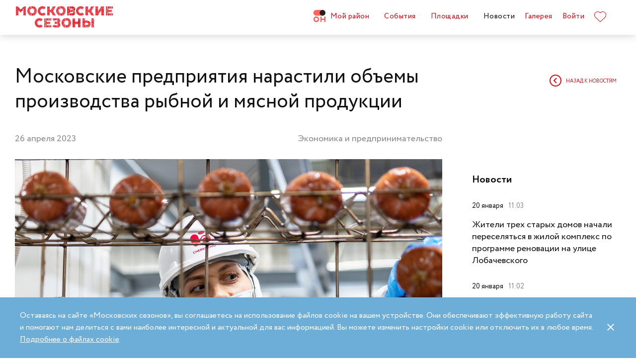

--- FILE ---
content_type: text/html; charset=UTF-8
request_url: https://moscowseasons.com/news/moskovskie-predpriiatiia-narastili-obemy-proizvodstva-rybnoi-i-miasnoi-produktsii/
body_size: 88116
content:
<!DOCTYPE html>
<html xmlns="http://www.w3.org/1999/xhtml" lang="ru">

<head>
  <meta charset="UTF-8">
  <meta http-equiv="content-type" content="text/html; charset=utf-8">
  <meta name="viewport" content="width=device-width, initial-scale=1.0, maximum-scale=1.0, minimum-scale=1.0">

  <link rel="dns-prefetch">
  <link rel="dns-prefetch" href="https://www.googleadservices.com" crossorigin>
  <link rel="preconnect" href="https://www.google-analytics.com" crossorigin>
  <link rel="dns-prefetch" href="https://www.googletagmanager.com" crossorigin>

  <link rel="preload" crossorigin href="https://moscowseasons.com/fonts/circe-ot/Circe-Regular.woff" as="font">
  <link rel="preload" crossorigin href="https://moscowseasons.com/fonts/moscowpattern/Moscowpattern2-Regular.woff" as="font">
  <link rel="preload" crossorigin href="https://moscowseasons.com/fonts/circe-ot/Circe-Bold.woff" as="font">
  <link rel="preload" crossorigin href="https://moscowseasons.com/fonts/circe-ot/Circe-Light.woff" as="font">

  <title>Московские предприятия нарастили объемы производства рыбной и мясной продукции</title>
  <meta name="og:title" content="Московские предприятия нарастили объемы производства рыбной и мясной продукции">
<meta name="description" content="Выпуск продовольственной продукции увеличивается в том числе благодаря системным мерам поддержки от города. ">
<meta name="og:description" content="Выпуск продовольственной продукции увеличивается в том числе благодаря системным мерам поддержки от города. ">
<meta name="og:image" content="https://moscowseasons.com/uploads/2023/04/26/6448e8607904f.jpg">
<meta name="og:type" content="article">
<meta name="og:url" content="https://moscowseasons.com/news/moskovskie-predpriiatiia-narastili-obemy-proizvodstva-rybnoi-i-miasnoi-produktsii/">
<meta name="csrf-param" content="_csrf-frontend">
<meta name="csrf-token" content="lDK7wx6XT-QDaDm8zDtu4K7qg6ypHamua4vSi1UdpaHHR9z6J_IHsi46QM31XimP_dzV5cJP09o9x7XeLF7Q8w==">

<link href="https://moscowseasons.com/news/moskovskie-predpriiatiia-narastili-obemy-proizvodstva-rybnoi-i-miasnoi-produktsii/" rel="canonical">
<link href="/assets/807f7f9e/css/swiper.min.css?v=1585549078" rel="stylesheet">
<link href="/assets/46b50ce4/dist/jquery.fancybox.min.css?v=1585549058" rel="stylesheet">
<link href="/css/stylus.css?v=1719626078" rel="stylesheet">
<link href="/css/index.css?v=1719626078" rel="stylesheet">  
  <link rel="apple-touch-icon" sizes="180x180" href="/images/favicon/apple-touch-icon.png">
  <link rel="icon" type="image/png" sizes="32x32" href="/images/favicon/favicon-32x32.png">
  <link rel="icon" type="image/png" sizes="16x16" href="/images/favicon/favicon-16x16.png">
  <link rel="manifest" href="/images/favicon/site.webmanifest">
  <link rel="mask-icon" href="/images/favicon/safari-pinned-tab.svg" color="#5bbad5">
  <link rel="shortcut icon" href="/images/favicon/favicon.ico">
  <meta name="msapplication-TileColor" content="#ffffff">
  <meta name="msapplication-config" content="/images/favicon/browserconfig.xml">
  <meta name="theme-color" content="#ffffff">
  <meta name="mailru-verification" content="bb2c7137c86b598e" />

</head>

<body>
  
  <section class="page-wrapper">

    <!--  -->
<header class="header compensate-for-scrollbar" style="transition: opacity .5s;">
  <div id="site-header-pjax-container" class="max-width" data-pjax-container="" data-pjax-timeout="1000">
  <div class="header__inner">
          <a class="header__logo -letters" href="/">МОСКОВСКИЕ <br>СЕЗОНЫ</a>      </div>

  <div class="header__inner -desktop"><div class="header__item -main"><a href="/district/" class="header__item-text"><div class="header__item-icon"><span class="icon icon-raw icon-district-ru"><svg width="25" height="25" viewBox="0 0 25 25" fill="none" xmlns="http://www.w3.org/2000/svg">
<path d="M3.68305 19.9845C3.83857 20.3376 4.05421 20.6407 4.32918 20.894C4.60534 21.1489 4.93041 21.3453 5.30518 21.4864C5.68035 21.6275 6.08117 21.698 6.50484 21.698C6.92972 21.698 7.32533 21.6275 7.69328 21.4864C8.06164 21.3453 8.3831 21.1489 8.65926 20.894C8.93583 20.6407 9.15387 20.3376 9.31781 19.9845C9.48055 19.633 9.56112 19.2434 9.56112 18.8213C9.56112 18.398 9.48055 18.0065 9.31781 17.6465C9.15387 17.2866 8.93583 16.9799 8.65926 16.7266C8.3831 16.4733 8.06164 16.2753 7.69328 16.1342C7.32533 15.9931 6.92972 15.9222 6.50484 15.9222C6.08117 15.9222 5.68035 15.9931 5.30518 16.1342C4.93041 16.2753 4.60534 16.4733 4.32918 16.7266C4.05421 16.9799 3.83857 17.2866 3.68305 17.6465C3.52713 18.0065 3.44977 18.398 3.44977 18.8213C3.44977 19.2434 3.52713 19.633 3.68305 19.9845ZM11.8109 21.1164C11.4999 21.8155 11.0786 22.4183 10.5479 22.9249C10.0176 23.4328 9.406 23.8312 8.71298 24.1202C8.01835 24.4096 7.28364 24.5547 6.50484 24.5547C5.72685 24.5547 4.99094 24.4096 4.29792 24.1202C3.60489 23.8312 2.99324 23.4328 2.46295 22.9249C1.93266 22.4183 1.511 21.8155 1.19956 21.1164C0.888921 20.4182 0.733398 19.6538 0.733398 18.8213C0.733398 18.0032 0.888921 17.2421 1.19956 16.5354C1.511 15.8312 1.93266 15.2211 2.46295 14.7061C2.99324 14.1914 3.60489 13.7894 4.29792 13.5008C4.99094 13.211 5.72685 13.0663 6.50484 13.0663C7.28364 13.0663 8.01835 13.211 8.71298 13.5008C9.406 13.7894 10.0176 14.1914 10.5479 14.7061C11.0786 15.2211 11.4999 15.8312 11.8109 16.5354C12.122 17.2421 12.2775 18.0032 12.2775 18.8213C12.2775 19.6538 12.122 20.4182 11.8109 21.1164Z" fill="#FF655B"/>
<path d="M0.733398 5.78227C0.733398 4.96419 0.888914 4.20262 1.19915 3.49637C1.51099 2.79213 1.93226 2.18207 2.46295 1.66701C2.99324 1.15155 3.60489 0.750335 4.29792 0.460941C4.99214 0.171948 5.72685 0.0268474 6.50524 0.0268474H19.0125C19.1604 0.0268474 19.2799 0.1467 19.2799 0.293801V11.2487C19.2799 11.3958 19.1604 11.5156 19.0125 11.5156H6.50524C5.72685 11.5156 4.99214 11.3705 4.29792 11.0815C3.60489 10.7921 2.99324 10.3937 2.46295 9.88587C1.93226 9.37883 1.51099 8.7764 1.19915 8.07657C0.888914 7.37914 0.733398 6.61397 0.733398 5.78227Z" fill="#FF655B"/>
<path d="M13.8965 8.0768C14.2075 8.77583 14.6292 9.37907 15.1595 9.8853C15.6898 10.3935 16.3018 10.7916 16.9944 11.081C17.6891 11.3704 18.4238 11.5146 19.2034 11.5146C19.981 11.5146 20.7169 11.3704 21.4095 11.081C22.1025 10.7916 22.7142 10.3935 23.2449 9.8853C23.7752 9.37907 24.1968 8.77583 24.5083 8.0768C24.8193 7.37896 24.9748 6.61379 24.9748 5.78209C24.9748 4.96401 24.8193 4.20204 24.5083 3.49619C24.1968 2.79155 23.7752 2.18189 23.2449 1.66683C22.7142 1.15137 22.1025 0.750155 21.4095 0.460761C20.7169 0.171367 19.981 0.0270738 19.2034 0.0270738C18.4238 0.0270738 17.6891 0.171367 16.9944 0.460761C16.3018 0.750155 15.6898 1.15137 15.1595 1.66683C14.6292 2.18189 14.2075 2.79155 13.8965 3.49619C13.5859 4.20204 13.4299 4.96401 13.4299 5.78209C13.4299 6.61379 13.5859 7.37896 13.8965 8.0768Z" fill="#212121"/>
<path d="M14.9888 13.363H16.9456C17.1192 13.363 17.2603 13.4884 17.2603 13.6436V17.1339C17.2603 17.289 17.401 17.4145 17.5749 17.4145H22.1002C22.2738 17.4145 22.4144 17.289 22.4144 17.1339V13.6436C22.4144 13.4884 22.5555 13.363 22.7291 13.363H24.6859C24.8595 13.363 25.0001 13.4884 25.0001 13.6436V23.978C25.0001 24.1327 24.8595 24.2585 24.6859 24.2585H22.7291C22.5555 24.2585 22.4144 24.1327 22.4144 23.978V20.1838C22.4144 20.0287 22.2738 19.9032 22.1002 19.9032H17.5749C17.401 19.9032 17.2603 20.0287 17.2603 20.1838V23.978C17.2603 24.1327 17.1192 24.2585 16.9456 24.2585H14.9888C14.8153 24.2585 14.6746 24.1327 14.6746 23.978V13.6436C14.6746 13.4884 14.8153 13.363 14.9888 13.363Z" fill="#FF655B"/>
</svg>
</span></div>Мой район</a></div>
<div class="header__item -main"><a href="/event/" class="header__item-text"><span>События</span></a></div>
<div class="header__item -main"><a href="/ploshchadki/" class="header__item-text"><span>Площадки</span></a></div>
<div class="header__item"><a href="/news/" class="header__item-text -active"><span>Новости</span></a></div>
<div class="header__item"><a href="/galleries/" class="header__item-text"><span>Галерея</span></a></div>
<div class="header__item" data-fancybox-moscowseasons="" data-type="ajax" data-src="/site/login/"><a class="header__item-text" href="javascript:;">Войти</a></div>
<div class="header__item"><a class="header__item-text" href="/favorites/"><div class="header__item-icon" data-main-favorites><span class="icon icon-raw icon-like-outline"><svg width="24px" height="21px" viewBox="0 0 24 21">
<path fill="#E30613" d="M12,21c-0.3,0-0.6-0.1-0.9-0.3l-9-8.4C0.8,10.9,0,9.1,0,7.2c0-1.9,0.8-3.7,2.1-5.1C3.5,0.7,5.3,0,7.2,0
	c1.8,0,3.4,1.1,4.8,2.3C13.5,1,15.4,0,17.3,0c1.8,0,3.4,0.9,4.6,2.1C23.3,3.5,24,5.3,24,7.2c0,1.9-0.7,3.7-2.1,5.1l-9,8.4
	C12.7,20.9,12.4,21,12,21z M7.2,1C5.6,1,4,1.7,2.8,2.8C1.6,4,1,5.5,1,7.2c0,1.7,0.6,3.2,1.8,4.4l9,8.4c0.2,0.2,0.3,0.1,0.4,0l9-8.4
	c1.2-1.1,1.8-2.7,1.8-4.4c0-1.7-0.6-3.2-1.8-4.4c-1-1-2.3-1.8-3.8-1.8c-1.8,0-3.6,1.1-4.9,2.3l-0.3,0.3l-0.3-0.3
	C10.5,2.3,8.8,1,7.2,1z"/>
</svg>
</span></div>
    </a></div></div><button type="button" class="header__humburger-menu -mobile" data-fancybox-moscowseasons="" data-type="inline" data-src="#modal-mobile-menu"><span class="icon icon-raw icon-humburger-menu"><svg width="22px" height="16px" viewBox="-1 -1 22 16">
    <rect class="hamburger-menu__top" fill="#EB1B1B" width="20" height="2"/>
    <rect class="hamburger-menu__middle" y="6" fill="#EB1B1B" width="20" height="2"/>
    <rect class="hamburger-menu__bottom" y="12" fill="#EB1B1B" width="20" height="2"/>
</svg>
</span></button>
<div style="display:none;" id="modal-mobile-menu">
  <div class="modal mobile-menu">
    <div class="modal-mobile-menu">

      <div class="modal__close" onclick="$.fancybox.close();">
        <span class="icon icon-cross"><svg xmlns="http://www.w3.org/2000/svg" width="18" height="18" viewBox="0 0 18 18">
  <path fill="#202020" fill-rule="evenodd" d="M558.717514,38.8388348 L552,45.5563492 L554.12132,47.6776695 L560.838835,40.9601551 L567.556349,47.6776695 L569.67767,45.5563492 L562.960155,38.8388348 L569.67767,32.1213203 L567.556349,30 L560.838835,36.7175144 L554.12132,30 L552,32.1213203 L558.717514,38.8388348 Z" opacity=".5" transform="matrix(-1 0 0 1 569.678 -30)"/>
</svg>
</span>      </div>

      <div class="modal__body">
        <div class="modal-mobile-menu__header">
          <a class="header__logo" href="/"><img width="182" alt="Logo MoscowSeasons" data-src="/images/icon-ms-logo-white-ru.svg"></a>          <!-- 
          <div class="locale-switcher">
            <a class="locale-switcher__item footer__main-text" href="/ru/">Рус</a>
            <a class="locale-switcher__item footer__main-text" href="/en/">Eng</a>
            <a class="locale-switcher__item footer__main-text" href="/zh-cn/">中文</a>
          </div> -->

        </div>

        <div class="modal-mobile-menu__content">

                      <div class="header__item -absolute"><a class="header__item-text" href="javascript:;" data-fancybox-moscowseasons="" data-type="ajax" data-src="/site/login/">Войти</a></div>
                      
          <div><div class="header__item"><a class="header__item-text" href="/district/">Мой район</a></div>
<div class="header__item"><a class="header__item-text" href="/event/"><span>События</span></a></div>
<div class="header__item"><a class="header__item-text" href="/ploshchadki/"><span>Площадки</span></a></div>
<div class="header__item"><a class="header__item-text" href="/guide/"><span>Гид</span></a></div>
<div class="header__item"><a class="header__item-text" href="/news/"><span>Новости</span></a></div>
<div class="header__item"><a class="header__item-text" href="/galleries/"><span>Галерея</span></a></div>
<div class="header__item"><a class="header__item-text" href="/favorites/"><div class="header__item-icon mobile-menu-favorites"></div></a></div></div>
          <div class="footer__apps">
            <p class="footer__apps-title">
              Скачать мобильное приложение «Московские сезоны»            </p>
            <div class="footer__apps-list">
              <a class="footer__apps-item" href="https://play.google.com/store/apps/details?id=ru.moscowseasons.moscowfest" rel="noreferrer noopener" target="_blank"><span class="icon icon-raw ru/icon-google-play-ru"><svg height="40px" viewBox="0 0 135 40">
<path d="M130,40H5c-2.8,0-5-2.2-5-5V5c0-2.8,2.2-5,5-5h125c2.8,0,5,2.2,5,5v30C135,37.8,132.8,40,130,40z"/>
<path fill="#A6A6A6" d="M130,0.8c2.3,0,4.2,1.9,4.2,4.2v30c0,2.3-1.9,4.2-4.2,4.2H5c-2.3,0-4.2-1.9-4.2-4.2V5c0-2.3,1.9-4.2,4.2-4.2
	L130,0.8 M130,0H5C2.2,0,0,2.3,0,5v30c0,2.8,2.2,5,5,5h125c2.8,0,5-2.2,5-5V5C135,2.3,132.8,0,130,0L130,0z"/>
<path fill="#FFFFFF" d="M68.1,21.8c-2.4,0-4.3,1.8-4.3,4.3c0,2.4,1.9,4.3,4.3,4.3s4.3-1.8,4.3-4.3C72.4,23.5,70.5,21.8,68.1,21.8z
	 M68.1,28.6c-1.3,0-2.4-1.1-2.4-2.6s1.1-2.6,2.4-2.6s2.4,1,2.4,2.6C70.5,27.5,69.4,28.6,68.1,28.6z M58.8,21.8
	c-2.4,0-4.3,1.8-4.3,4.3c0,2.4,1.9,4.3,4.3,4.3c2.4,0,4.3-1.8,4.3-4.3C63.1,23.5,61.2,21.8,58.8,21.8z M58.8,28.6
	c-1.3,0-2.4-1.1-2.4-2.6s1.1-2.6,2.4-2.6c1.3,0,2.4,1,2.4,2.6C61.2,27.5,60.1,28.6,58.8,28.6z M47.7,23.1v1.8H52
	c-0.1,1-0.5,1.8-1,2.3c-0.6,0.6-1.6,1.3-3.3,1.3c-2.7,0-4.7-2.1-4.7-4.8s2.1-4.8,4.7-4.8c1.4,0,2.5,0.6,3.3,1.3l1.3-1.3
	c-1.1-1-2.5-1.8-4.5-1.8c-3.6,0-6.7,3-6.7,6.6s3.1,6.6,6.7,6.6c2,0,3.4-0.6,4.6-1.9c1.2-1.2,1.6-2.9,1.6-4.2c0-0.4,0-0.8-0.1-1.1
	H47.7z M93.1,24.5c-0.4-1-1.4-2.7-3.6-2.7s-4,1.7-4,4.3c0,2.4,1.8,4.3,4.2,4.3c1.9,0,3.1-1.2,3.5-1.9l-1.4-1
	c-0.5,0.7-1.1,1.2-2.1,1.2s-1.6-0.4-2.1-1.3l5.7-2.4L93.1,24.5z M87.3,25.9c0-1.6,1.3-2.5,2.2-2.5c0.7,0,1.4,0.4,1.6,0.9L87.3,25.9z
	 M82.6,30h1.9V17.5h-1.9V30z M79.6,22.7L79.6,22.7c-0.5-0.5-1.3-1-2.3-1c-2.1,0-4.1,1.9-4.1,4.3s1.9,4.2,4.1,4.2c1,0,1.8-0.5,2.2-1
	h0.1v0.6c0,1.6-0.9,2.5-2.3,2.5c-1.1,0-1.9-0.8-2.1-1.5l-1.6,0.7c0.5,1.1,1.7,2.5,3.8,2.5c2.2,0,4-1.3,4-4.4V22h-1.8
	C79.6,22,79.6,22.7,79.6,22.7z M77.4,28.6c-1.3,0-2.4-1.1-2.4-2.6s1.1-2.6,2.4-2.6s2.3,1.1,2.3,2.6C79.7,27.5,78.7,28.6,77.4,28.6z
	 M101.8,17.5h-4.5V30h1.9v-4.7h2.6c2.1,0,4.1-1.5,4.1-3.9S103.9,17.5,101.8,17.5z M101.9,23.5h-2.7v-4.3h2.7c1.4,0,2.2,1.2,2.2,2.1
	C104,22.4,103.2,23.5,101.9,23.5z M113.4,21.7c-1.4,0-2.8,0.6-3.3,1.9l1.7,0.7c0.4-0.7,1-0.9,1.7-0.9c1,0,1.9,0.6,2,1.6v0.1
	c-0.3-0.2-1.1-0.5-1.9-0.5c-1.8,0-3.6,1-3.6,2.8c0,1.7,1.5,2.8,3.1,2.8c1.3,0,1.9-0.6,2.4-1.2h0.1v1h1.8v-4.8
	C117.2,23,115.5,21.7,113.4,21.7z M113.2,28.6c-0.6,0-1.5-0.3-1.5-1.1c0-1,1.1-1.3,2-1.3c0.8,0,1.2,0.2,1.7,0.4
	C115.2,27.8,114.2,28.6,113.2,28.6z M123.7,22l-2.1,5.4h-0.1l-2.2-5.4h-2l3.3,7.6l-1.9,4.2h1.9l5.1-11.8H123.7z M106.9,30h1.9V17.5
	h-1.9V30z"/>
<path fill="url(#SVGID_1_)" d="M10.4,7.5C10.1,7.8,10,8.3,10,8.9V31c0,0.6,0.2,1.1,0.5,1.4l0.1,0.1L23,20.1V20v-0.1L10.4,7.5
	L10.4,7.5z"/>
<path fill="url(#SVGID_2_)" d="M27,24.3l-4.1-4.1V20v-0.1l4.1-4.1l0.1,0.1l4.9,2.8c1.4,0.8,1.4,2.1,0,2.9L27,24.3L27,24.3z"/>
<path fill="url(#SVGID_3_)" d="M27.1,24.2L22.9,20L10.4,32.5c0.5,0.5,1.2,0.5,2.1,0.1L27.1,24.2"/>
<path fill="url(#SVGID_4_)" d="M27.1,15.8L12.5,7.5c-0.9-0.5-1.6-0.4-2.1,0.1L22.9,20L27.1,15.8z"/>
<path opacity="0.2" enable-background="new    " d="M27,24.1l-14.5,8.2c-0.8,0.5-1.5,0.4-2,0l0,0l-0.1,0.1l0,0l0.1,0.1l0,0
	c0.5,0.4,1.2,0.5,2,0L27,24.1L27,24.1z"/>
<path opacity="0.12" enable-background="new    " d="M10.4,32.3C10.1,32,10,31.5,10,30.9V31c0,0.6,0.2,1.1,0.5,1.4v-0.1H10.4z"/>
<path opacity="0.12" enable-background="new    " d="M32,21.3l-5,2.8l0.1,0.1l4.9-2.8c0.7-0.4,1-0.9,1-1.4l0,0
	C33,20.5,32.6,20.9,32,21.3z"/>
<path opacity="0.25" fill="#FFFFFF" enable-background="new    " d="M12.5,7.6L32,18.7c0.6,0.4,1,0.8,1,1.3l0,0c0-0.5-0.3-1-1-1.4
	L12.5,7.6C11.1,6.7,10,7.3,10,8.9V9C10,7.5,11.1,6.8,12.5,7.6z"/>
<path fill="#FFFFFF" stroke="#FFFFFF" stroke-width="0.2" stroke-miterlimit="10" d="M42.1,14.3h-0.7v-2H42c0.5-0.4,0.8-1.2,0.8-2.3
	V7h4v5.3h0.7v2h-0.7V13h-4.6v1.3H42.1z M43.5,10c0,0.9-0.2,1.7-0.6,2.3h3V7.7h-2.5L43.5,10L43.5,10z"/>
<path fill="#FFFFFF" stroke="#FFFFFF" stroke-width="0.2" stroke-miterlimit="10" d="M53.4,12.2c-0.6,0.6-1.3,0.9-2.2,0.9
	s-1.6-0.3-2.2-0.9c-0.6-0.6-0.9-1.3-0.9-2.2s0.3-1.6,0.9-2.2c0.6-0.6,1.3-0.9,2.2-0.9s1.6,0.3,2.2,0.9c0.6,0.6,0.9,1.3,0.9,2.2
	C54.3,10.9,54,11.6,53.4,12.2z M49.6,11.7c0.4,0.4,1,0.7,1.6,0.7s1.2-0.2,1.6-0.7c0.4-0.4,0.7-1,0.7-1.7s-0.2-1.3-0.7-1.7
	c-0.4-0.4-1-0.7-1.6-0.7S50,7.8,49.6,8.3c-0.4,0.4-0.7,1-0.7,1.7S49.1,11.3,49.6,11.7z"/>
<path fill="#FFFFFF" stroke="#FFFFFF" stroke-width="0.2" stroke-miterlimit="10" d="M58.2,13.1c-0.9,0-1.6-0.3-2.2-0.9
	c-0.6-0.6-0.9-1.3-0.9-2.2s0.3-1.6,0.9-2.2c0.6-0.6,1.3-0.9,2.2-0.9s1.6,0.3,2.2,1l-0.5,0.5c-0.4-0.5-1-0.8-1.7-0.8S57,7.8,56.5,8.3
	c-0.5,0.4-0.7,1-0.7,1.7s0.2,1.3,0.7,1.7c0.4,0.4,1,0.7,1.7,0.7s1.3-0.3,1.8-0.9l0.5,0.5c-0.3,0.3-0.6,0.6-1,0.8
	C59.1,13,58.7,13.1,58.2,13.1z"/>
<path fill="#FFFFFF" stroke="#FFFFFF" stroke-width="0.2" stroke-miterlimit="10" d="M63.7,13h-0.8V7.7h-1.7V7h4.1v0.7h-1.7L63.7,13
	L63.7,13z"/>
<path fill="#FFFFFF" stroke="#FFFFFF" stroke-width="0.2" stroke-miterlimit="10" d="M70.6,7l-2.3,5.1c-0.3,0.7-0.8,1.1-1.4,1.1
	c-0.2,0-0.4,0-0.6-0.1l0.2-0.7c0.1,0.1,0.3,0.1,0.4,0.1c0.2,0,0.3,0,0.4-0.1s0.2-0.2,0.3-0.4l0.2-0.5l-2-4.4h0.9l1.5,3.4l0,0L69.7,7
	H70.6z"/>
<path fill="#FFFFFF" stroke="#FFFFFF" stroke-width="0.2" stroke-miterlimit="10" d="M71.5,13V7h4.3v6H75V7.7h-2.8V13H71.5z"/>
<path fill="#FFFFFF" stroke="#FFFFFF" stroke-width="0.2" stroke-miterlimit="10" d="M77.2,13V7H78v2.6h3V7h0.8v6H81v-2.7h-3V13
	H77.2z"/>
<path fill="#FFFFFF" stroke="#FFFFFF" stroke-width="0.2" stroke-miterlimit="10" d="M88.1,12.2c-0.6,0.6-1.3,0.9-2.2,0.9
	c-0.9,0-1.6-0.3-2.2-0.9c-0.6-0.6-0.9-1.3-0.9-2.2s0.3-1.6,0.9-2.2s1.3-0.9,2.2-0.9c0.9,0,1.6,0.3,2.2,0.9S89,9.1,89,10
	C88.9,10.9,88.6,11.6,88.1,12.2z M84.2,11.7c0.4,0.4,1,0.7,1.6,0.7s1.2-0.2,1.6-0.7c0.4-0.4,0.7-1,0.7-1.7s-0.2-1.3-0.7-1.7
	c-0.4-0.4-1-0.7-1.6-0.7s-1.2,0.2-1.6,0.7c-0.4,0.4-0.7,1-0.7,1.7S83.8,11.3,84.2,11.7z"/>
<path fill="#FFFFFF" stroke="#FFFFFF" stroke-width="0.2" stroke-miterlimit="10" d="M92.1,13V7h2.2c0.5,0,0.9,0.2,1.2,0.5
	C95.8,7.8,96,8.2,96,8.6c0,0.3-0.1,0.5-0.2,0.8c-0.1,0.2-0.3,0.4-0.6,0.5l0,0c0.3,0.1,0.5,0.3,0.7,0.5s0.3,0.5,0.3,0.9
	c0,0.5-0.2,0.9-0.5,1.2c-0.4,0.3-0.8,0.5-1.3,0.5H92.1z M92.9,9.6h1.4c0.3,0,0.5-0.1,0.7-0.3s0.3-0.4,0.3-0.6S95.1,8.2,95,8
	c-0.2-0.2-0.4-0.3-0.7-0.3h-1.4V9.6z M92.9,12.3h1.6c0.3,0,0.5-0.1,0.7-0.3s0.3-0.4,0.3-0.7c0-0.2-0.1-0.5-0.3-0.7
	c-0.2-0.2-0.4-0.3-0.7-0.3H93L92.9,12.3L92.9,12.3z"/>
</svg>
</span></a>
              <a class="footer__apps-item" href="https://apps.apple.com/ru/app/moscow-fest-гид-по-фестивальной-москве/id1272698802" rel="noreferrer noopener" target="_blank"><span class="icon icon-raw ru/icon-app-store-ru"><svg width="120px" height="40px" viewBox="0 0 120 40">
<path fill="#A6A6A6" d="M110.1,0H9.5C9.2,0,8.8,0,8.4,0C8.1,0,7.8,0,7.5,0c-0.7,0-1.3,0.1-2,0.2C4.9,0.3,4.2,0.5,3.6,0.8
	C3,1.1,2.5,1.5,2,2C1.5,2.5,1.1,3,0.8,3.6C0.5,4.2,0.3,4.9,0.2,5.5C0.1,6.2,0,6.9,0,7.5c0,0.3,0,0.6,0,0.9v23.1c0,0.3,0,0.6,0,0.9
	c0,0.7,0.1,1.3,0.2,2c0.1,0.7,0.3,1.3,0.6,1.9C1.1,37,1.5,37.5,2,38c0.5,0.5,1,0.9,1.6,1.2c0.6,0.3,1.2,0.5,1.9,0.6
	c0.7,0.1,1.3,0.2,2,0.2c0.3,0,0.6,0,0.9,0c0.4,0,0.7,0,1.1,0h100.6c0.4,0,0.7,0,1.1,0c0.3,0,0.6,0,0.9,0c0.7,0,1.3-0.1,2-0.2
	c0.7-0.1,1.3-0.3,1.9-0.6c0.6-0.3,1.1-0.7,1.6-1.2c0.5-0.5,0.9-1,1.2-1.6c0.3-0.6,0.5-1.2,0.6-1.9c0.1-0.7,0.2-1.3,0.2-2
	c0-0.3,0-0.6,0-0.9c0-0.4,0-0.7,0-1.1V9.5c0-0.4,0-0.7,0-1.1c0-0.3,0-0.6,0-0.9c0-0.7-0.1-1.3-0.2-2c-0.1-0.7-0.3-1.3-0.6-1.9
	c-0.6-1.2-1.6-2.2-2.8-2.8c-0.6-0.3-1.2-0.5-1.9-0.6c-0.7-0.1-1.3-0.2-2-0.2c-0.3,0-0.6,0-0.9,0C110.9,0,110.5,0,110.1,0L110.1,0z"
	/>
<path d="M8.4,39.1c-0.3,0-0.6,0-0.9,0c-0.6,0-1.3-0.1-1.9-0.2c-0.6-0.1-1.1-0.3-1.7-0.5c-0.5-0.3-1-0.6-1.4-1
	c-0.4-0.4-0.8-0.9-1-1.4c-0.3-0.5-0.4-1.1-0.5-1.7c-0.1-0.6-0.2-1.2-0.2-1.9c0-0.2,0-0.9,0-0.9V8.4c0,0,0-0.7,0-0.9
	c0-0.6,0.1-1.3,0.2-1.9C1.1,5.1,1.3,4.5,1.6,4c0.3-0.5,0.6-1,1-1.4C3,2.2,3.5,1.9,4,1.6c0.5-0.3,1.1-0.4,1.7-0.5
	c0.6-0.1,1.2-0.2,1.9-0.2l0.9,0h102.8l0.9,0c0.6,0,1.2,0.1,1.9,0.2c0.6,0.1,1.1,0.3,1.7,0.5c1,0.5,1.9,1.4,2.4,2.4
	c0.3,0.5,0.4,1.1,0.5,1.6c0.1,0.6,0.2,1.3,0.2,1.9c0,0.3,0,0.6,0,0.9c0,0.4,0,0.7,0,1.1v20.9c0,0.4,0,0.7,0,1.1c0,0.3,0,0.6,0,0.9
	c0,0.6-0.1,1.2-0.2,1.9c-0.1,0.6-0.3,1.1-0.5,1.7c-0.3,0.5-0.6,1-1,1.4c-0.4,0.4-0.9,0.8-1.4,1c-0.5,0.3-1.1,0.5-1.7,0.5
	c-0.6,0.1-1.2,0.2-1.9,0.2c-0.3,0-0.6,0-0.9,0l-1.1,0L8.4,39.1z"/>
<path fill="#FFFFFF" d="M24.8,20.3c0-1.7,0.9-3.3,2.4-4.2c-0.9-1.3-2.4-2.1-4-2.2c-1.7-0.2-3.3,1-4.2,1
	c-0.9,0-2.2-1-3.6-1c-1.9,0.1-3.6,1.1-4.5,2.7c-1.9,3.3-0.5,8.3,1.4,11c0.9,1.3,2,2.8,3.4,2.8c1.4-0.1,1.9-0.9,3.6-0.9
	c1.7,0,2.1,0.9,3.6,0.9c1.5,0,2.4-1.3,3.3-2.7c0.7-0.9,1.2-2,1.5-3.1C25.9,24,24.8,22.2,24.8,20.3z"/>
<path fill="#FFFFFF" d="M22,12.2c0.8-1,1.2-2.2,1.1-3.5c-1.2,0.1-2.4,0.7-3.2,1.7c-0.8,0.9-1.2,2.1-1.1,3.4
	C20.1,13.8,21.2,13.2,22,12.2z"/>
<path fill="#FFFFFF" d="M42.3,27.1h-4.7l-1.1,3.4h-2l4.5-12.4H41l4.5,12.4h-2L42.3,27.1z M38.1,25.6h3.8L40,20.1h-0.1L38.1,25.6z"/>
<path fill="#FFFFFF" d="M55.2,26c0,2.8-1.5,4.6-3.8,4.6c-1.2,0.1-2.3-0.6-2.8-1.6h0v4.5h-1.9v-12h1.8v1.5h0c0.6-1,1.7-1.6,2.9-1.6
	C53.6,21.3,55.2,23.2,55.2,26z M53.2,26c0-1.8-0.9-3-2.4-3c-1.4,0-2.4,1.2-2.4,3c0,1.8,1,3,2.4,3C52.3,29,53.2,27.8,53.2,26z"/>
<path fill="#FFFFFF" d="M65.1,26c0,2.8-1.5,4.6-3.8,4.6c-1.2,0.1-2.3-0.6-2.8-1.6h0v4.5h-1.9v-12h1.8v1.5h0c0.6-1,1.7-1.6,2.9-1.6
	C63.6,21.3,65.1,23.2,65.1,26z M63.2,26c0-1.8-0.9-3-2.4-3c-1.4,0-2.4,1.2-2.4,3c0,1.8,1,3,2.4,3C62.3,29,63.2,27.8,63.2,26L63.2,26
	z"/>
<path fill="#FFFFFF" d="M71.7,27c0.1,1.2,1.3,2,3,2c1.6,0,2.7-0.8,2.7-1.9c0-1-0.7-1.5-2.3-1.9l-1.6-0.4c-2.3-0.6-3.3-1.6-3.3-3.3
	c0-2.1,1.9-3.6,4.5-3.6c2.6,0,4.4,1.5,4.5,3.6h-1.9c-0.1-1.2-1.1-2-2.6-2s-2.5,0.8-2.5,1.9c0,0.9,0.7,1.4,2.3,1.8l1.4,0.3
	c2.5,0.6,3.6,1.6,3.6,3.4c0,2.3-1.9,3.8-4.8,3.8c-2.8,0-4.6-1.4-4.7-3.7L71.7,27z"/>
<path fill="#FFFFFF" d="M83.3,19.3v2.1h1.7v1.5h-1.7v5c0,0.8,0.3,1.1,1.1,1.1c0.2,0,0.4,0,0.6,0v1.5c-0.3,0.1-0.7,0.1-1,0.1
	c-1.8,0-2.5-0.7-2.5-2.4v-5.2h-1.3v-1.5h1.3v-2.1H83.3z"/>
<path fill="#FFFFFF" d="M86.1,26c0-2.8,1.7-4.6,4.3-4.6c2.6,0,4.3,1.8,4.3,4.6c0,2.9-1.7,4.6-4.3,4.6C87.7,30.6,86.1,28.8,86.1,26z
	 M92.8,26c0-2-0.9-3.1-2.4-3.1S88,24,88,26c0,2,0.9,3.1,2.4,3.1S92.8,27.9,92.8,26L92.8,26z"/>
<path fill="#FFFFFF" d="M96.2,21.4H98V23h0c0.2-1,1.2-1.7,2.2-1.6c0.2,0,0.4,0,0.6,0.1v1.7c-0.3-0.1-0.6-0.1-0.8-0.1
	c-1,0-1.9,0.8-1.9,1.8c0,0.1,0,0.2,0,0.3v5.4h-1.9L96.2,21.4z"/>
<path fill="#FFFFFF" d="M109.4,27.8c-0.2,1.6-1.9,2.8-3.9,2.8c-2.6,0-4.3-1.8-4.3-4.6c0-2.8,1.6-4.7,4.2-4.7c2.5,0,4.1,1.7,4.1,4.5
	v0.6h-6.4v0.1c-0.1,1.3,0.8,2.4,2.1,2.6c0.1,0,0.2,0,0.3,0c0.9,0.1,1.8-0.4,2.1-1.3L109.4,27.8z M103.1,25.1h4.5
	c0.1-1.2-0.9-2.2-2.1-2.3c-0.1,0-0.1,0-0.2,0C104.1,22.8,103.1,23.8,103.1,25.1C103.1,25.1,103.1,25.1,103.1,25.1z"/>
<path fill="#FFFFFF" d="M36.7,11.3h0.8c0.5,0.1,1-0.3,1.1-0.9c0,0,0-0.1,0-0.1c0-0.6-0.4-0.9-1.1-0.9c-0.6-0.1-1.1,0.3-1.2,0.9
	c0,0,0,0,0,0h-0.9c0.1-1,0.9-1.8,2-1.8c0,0,0.1,0,0.1,0c1.2,0,2,0.7,2,1.6c0,0.7-0.4,1.2-1.1,1.4v0.1c0.8,0,1.4,0.7,1.3,1.4
	c-0.1,1.1-1.1,1.9-2.2,1.8c0,0,0,0,0,0c-1.1,0.1-2.1-0.6-2.2-1.7c0,0,0,0,0-0.1h0.9c0.1,0.6,0.6,0.9,1.4,0.9s1.3-0.4,1.3-1
	c0-0.6-0.5-1-1.3-1h-0.8V11.3z"/>
<path fill="#FFFFFF" d="M40.8,13.4c0-0.8,0.6-1.3,1.7-1.3l1.2-0.1v-0.4c0-0.5-0.3-0.7-0.9-0.7c-0.5,0-0.8,0.2-0.9,0.5H41
	c0.1-0.8,0.8-1.3,1.8-1.3c1.1,0,1.8,0.6,1.8,1.5v3.1h-0.9v-0.6h-0.1c-0.3,0.5-0.8,0.7-1.4,0.7c-0.7,0.1-1.4-0.5-1.5-1.2
	C40.8,13.5,40.8,13.5,40.8,13.4z M43.7,13v-0.4l-1.1,0.1c-0.6,0-0.9,0.3-0.9,0.6c0,0.4,0.4,0.6,0.8,0.6C43.1,14.1,43.7,13.7,43.7,13
	C43.7,13.1,43.7,13.1,43.7,13z"/>
<path fill="#FFFFFF" d="M47,10.9v3.8h-0.9v-4.5h3v0.7L47,10.9z"/>
<path fill="#FFFFFF" d="M54.4,12.4c0,1.4-0.7,2.3-1.9,2.3c-0.6,0-1.1-0.3-1.4-0.8h-0.1v2.2h-0.9v-6h0.9v0.7h0.1
	c0.3-0.5,0.8-0.8,1.4-0.8C53.7,10.1,54.4,11,54.4,12.4z M53.5,12.4c0-1-0.5-1.5-1.2-1.5c-0.7,0-1.2,0.6-1.2,1.5
	c0,0.9,0.5,1.5,1.2,1.5C53.1,14,53.5,13.4,53.5,12.4z"/>
<path fill="#FFFFFF" d="M55.6,16.3v-0.8c0.1,0,0.2,0,0.3,0c0.4,0,0.7-0.2,0.8-0.6l0.1-0.2l-1.6-4.5h1l1.1,3.6h0.1l1.1-3.6h0.9
	l-1.7,4.7c-0.4,1.1-0.8,1.4-1.7,1.4C55.9,16.3,55.7,16.3,55.6,16.3z"/>
<path fill="#FFFFFF" d="M60.1,13.4H61c0.1,0.4,0.5,0.6,1,0.6c0.6,0,1-0.3,1-0.7c0-0.4-0.3-0.6-1-0.6h-0.7V12h0.7
	c0.5,0,0.8-0.2,0.8-0.6c0-0.3-0.3-0.6-0.8-0.6c-0.5,0-0.9,0.2-0.9,0.6h-0.9c0.1-0.8,0.9-1.4,1.8-1.3c1.1,0,1.7,0.5,1.7,1.2
	c0,0.4-0.3,0.8-0.7,0.9v0.1c0.5,0.1,0.9,0.5,0.9,1c0,0.9-0.7,1.4-1.8,1.4C61,14.8,60.2,14.3,60.1,13.4z"/>
<path fill="#FFFFFF" d="M65.1,14.7v-4.5h0.9v3.1H66l2.1-3.1H69v4.5h-0.9v-3.1H68l-2.1,3.1L65.1,14.7z"/>
<path fill="#FFFFFF" d="M73.8,10.9h-1.4v3.8h-0.9v-3.8h-1.4v-0.7h3.7V10.9z"/>
<path fill="#FFFFFF" d="M78.6,13.5c-0.2,0.8-1.1,1.4-2,1.3c-1.1,0-2.1-0.9-2.1-2c0-0.1,0-0.2,0-0.3c-0.2-1.1,0.6-2.2,1.8-2.3
	c0.1,0,0.2,0,0.3,0c1.3,0,2,0.9,2,2.3v0.3h-3.2v0c-0.1,0.7,0.4,1.2,1.1,1.3c0,0,0.1,0,0.1,0c0.4,0.1,0.9-0.2,1.1-0.5L78.6,13.5z
	 M75.5,12h2.3c0-0.6-0.4-1.1-1-1.2c0,0-0.1,0-0.1,0C76,10.9,75.5,11.4,75.5,12C75.5,12,75.5,12,75.5,12L75.5,12z"/>
<path fill="#FFFFFF" d="M82.4,10.2h2c0.9,0,1.4,0.4,1.4,1.1c0,0.5-0.3,0.9-0.8,1v0.1c0.5,0,1,0.5,1,1c0,0.8-0.6,1.3-1.6,1.3h-2.1
	V10.2z M83.3,10.9V12h0.9c0.5,0,0.8-0.2,0.8-0.6c0-0.4-0.2-0.6-0.7-0.6L83.3,10.9z M83.3,12.7V14h1.1c0.5,0,0.8-0.2,0.8-0.7
	c0-0.5-0.3-0.7-0.9-0.7L83.3,12.7z"/>
</svg>
</span></a>            </div>
          </div>
        </div>


        <div class="modal-mobile-menu__footer">
          <div class="social-networks">
            <div class="social-networks__title">
              <span>Следите за нами в социальных сетях</span>
            </div>

            <div class="social-networks__list">
              <a class="social-networks__item" href="https://vk.com/moscowseasons" rel="noreferrer noopener" target="_blank"><span class="icon icon-vk"><svg width="22.4px" height="13px" viewBox="0 0 22.4 13">
<path fill="#FFFFFF" d="M22.3,11.7c0,0,0-0.1-0.1-0.1c-0.4-0.7-1.2-1.6-2.2-2.6C19.4,8.4,19.1,8.2,19,8c-0.3-0.3-0.3-0.7-0.1-0.9
	c0.1-0.3,0.4-0.8,1-1.6c0.3-0.5,0.5-0.9,0.7-1.2c1.3-1.8,2-3,1.8-3.6l-0.1-0.1c0-0.1-0.1-0.1-0.4-0.1c-0.3,0-0.4-0.1-0.8,0h-3.4
	c0,0-0.1,0-0.3,0c-0.1,0-0.1,0-0.1,0s-0.1,0-0.1,0.1c0,0-0.1,0.1-0.1,0.3c-0.4,0.9-0.8,1.8-1.3,2.6c-0.3,0.5-0.5,0.9-0.8,1.3
	s-0.4,0.7-0.7,0.8c-0.1,0.1-0.3,0.3-0.4,0.4s-0.3,0.1-0.3,0.1c-0.1,0-0.1,0-0.3,0c-0.1-0.1-0.3-0.1-0.3-0.3C13,5.8,13,5.7,13,5.4
	c0-0.1,0-0.4,0-0.5s0-0.3,0-0.5s0-0.4,0-0.5c0-0.3,0-0.7,0-0.9c0-0.4,0-0.7,0-0.8c0-0.3,0-0.4,0-0.7s0-0.4,0-0.5s-0.1-0.3-0.1-0.4
	s-0.1-0.3-0.3-0.3c-0.1-0.1-0.3-0.1-0.4-0.1C11.8,0,11.3,0,10.7,0C9.2,0,8.3,0.1,7.8,0.3c-0.1,0-0.3,0.1-0.4,0.3s-0.1,0.3,0,0.3
	c0.5,0.1,0.8,0.3,1,0.5v0.1c0,0.1,0.1,0.3,0.1,0.5s0.1,0.5,0.1,0.9c0,0.5,0,1.1,0,1.4S8.6,5.1,8.6,5.3c0,0.4-0.1,0.5-0.1,0.7
	C8.3,6.1,8.3,6.2,8.3,6.2l0,0c-0.1,0-0.3,0-0.3,0c-0.1,0-0.3,0-0.4-0.1C7.4,6.1,7.2,5.9,7,5.7C6.9,5.5,6.6,5.3,6.5,4.9
	C6.2,4.5,6,4.1,5.9,3.7L5.6,3.3C5.5,3,5.3,2.8,5.1,2.4C4.9,1.8,4.8,1.4,4.6,1.1c0-0.1-0.1-0.3-0.3-0.4c0,0-0.1,0-0.1-0.1
	C4,0.5,4,0.5,3.9,0.4H0.7C0.3,0.4,0.1,0.5,0,0.7v0.1v0.1c0,0.1,0,0.1,0.1,0.3c0.3,1.3,0.8,2.4,1.3,3.4s1,1.8,1.4,2.5
	s0.8,1.2,1.3,1.8C4.6,9.5,4.8,9.9,4.9,10c0.1,0.1,0.3,0.3,0.3,0.4l0.3,0.3c0.1,0.1,0.5,0.4,0.8,0.7c0.4,0.3,0.8,0.5,1.2,0.8
	s0.9,0.5,1.6,0.7c0.7,0.1,1.2,0.3,1.7,0.1H12c0.3,0,0.5-0.1,0.7-0.3c0,0,0-0.1,0.1-0.3c0-0.1,0-0.3,0-0.3c0-0.4,0-0.7,0.1-0.9
	c0-0.3,0.1-0.5,0.3-0.7c0.1-0.1,0.1-0.3,0.3-0.4c0.1-0.1,0.1-0.1,0.3-0.1h0.1c0.1,0,0.4,0,0.7,0.1c0.3,0.1,0.5,0.4,0.8,0.7
	c0.3,0.3,0.5,0.5,0.8,0.9c0.3,0.4,0.7,0.7,0.8,0.8l0.3,0.1c0.1,0.1,0.4,0.1,0.7,0.3c0.3,0.1,0.5,0.1,0.7,0h3c0.3,0,0.5,0,0.7-0.1
	c0.1-0.1,0.3-0.3,0.3-0.3c0-0.1,0-0.3,0-0.4C22.4,11.8,22.3,11.7,22.3,11.7z"/>
</svg>
</span></a><a class="social-networks__item" href="https://ok.ru/moscowseasons" rel="noreferrer noopener" target="_blank"><span class="icon icon-ok"><svg width="12.8px" height="21.5px" viewBox="0 0 12.8 21.5">
<path fill="#FFFFFF" d="M5.4,15.1C3.7,15,2.3,14.6,1,13.6c-0.1-0.1-0.3-0.3-0.5-0.4c-0.5-0.5-0.7-1.2-0.1-1.8c0.4-0.5,1-0.7,1.7-0.4
	c0.1,0,0.3,0.1,0.4,0.3c2.3,1.6,5.6,1.7,7.9,0.1c0.3-0.1,0.5-0.4,0.8-0.4c0.5-0.1,1,0,1.4,0.5C13,12,13,12.6,12.4,13
	c-0.7,0.7-1.4,1.2-2.3,1.6c-0.8,0.3-1.7,0.5-2.6,0.7c0.1,0.1,0.3,0.3,0.3,0.3c1.2,1.2,2.5,2.5,3.6,3.7c0.4,0.4,0.5,0.9,0.3,1.4
	c-0.3,0.5-0.8,0.9-1.3,0.8c-0.4,0-0.7-0.3-0.9-0.4c-0.9-0.9-1.8-1.8-2.7-2.8c-0.3-0.3-0.4-0.3-0.7,0c-0.9,0.9-1.8,2-2.9,2.9
	c-0.3,0.3-0.8,0.4-1.2,0.1c-0.5-0.3-0.9-0.8-0.8-1.3c0-0.4,0.3-0.7,0.4-0.9c1.2-1.2,2.5-2.5,3.6-3.7C5.3,15.3,5.4,15.3,5.4,15.1z"/>
<path fill="#FFFFFF" d="M6.5,10.8c-2.9,0-5.3-2.4-5.3-5.4S3.6,0,6.5,0c3,0,5.3,2.5,5.3,5.5C11.8,8.4,9.4,10.8,6.5,10.8z M9.2,5.4
	c0-1.4-1.2-2.6-2.6-2.6S4,3.9,4,5.4S5.1,8,6.6,8S9.2,6.8,9.2,5.4z"/>
</svg>
</span></a><a class="social-networks__item" href="https://www.youtube.com/channel/UC9uxLdqBz3ms23A6Q_zkWUQ" rel="noreferrer noopener" target="_blank"><span class="icon icon-yt"><svg width="24.3px" height="17.6px" viewBox="0 0 24.3 17.6">
<path fill="#FFFFFF" d="M24,2.7c-0.1-1.2-1.3-2.2-2.5-2.4C15.3-0.1,9-0.1,2.8,0.3C1.6,0.4,0.4,1.5,0.3,2.7c-0.4,4.1-0.4,8.2,0,12.2
	c0.1,1.2,1.3,2.2,2.5,2.4c6.2,0.4,12.5,0.4,18.7,0c1.2-0.1,2.3-1.2,2.5-2.4C24.4,11,24.4,6.7,24,2.7z M9.5,12V4.6l6.6,3.7L9.5,12z"
	/>
</svg>
</span></a>            </div>
          </div>
        </div>
      </div>
    </div>
  </div>
</div>

<style>
  .fancybox-slide--html {
    padding: 0;
  }

  .fancybox-slide--html .fancybox-content {
    margin-bottom: 0;
  }
</style><a class="update-pjax-header-container" href="/site/header/" rel="nofollow" style="display:none;"></a></div></header>

<script>
  window.favorites =
    localStorage.getItem('moscowseasons-appfavorites_ru') ?
    localStorage.getItem('moscowseasons-appfavorites_ru').split('|') : [];

  //console.log(favorites.length);

  window.addToFavorites = function(item) {
    var index = favorites.indexOf(item);
    if (index === -1) {
      favorites.push(item);
    } else {
      favorites.splice(index, 1);
    }
    localStorage.setItem('moscowseasons-appfavorites_ru', favorites.join('|'))

    changeFavoritesHearts();
  }

  window.changeFavoritesHearts = function() {
    var active = '<span class="icon icon-raw icon-like-active"><svg xmlns="http://www.w3.org/2000/svg" width="24px" height="21px" viewBox="0 0 24 21"><path style="fill:#E30613;" d="M12,21c-0.3,0-0.6-0.1-0.9-0.3l-9-8.4C0.8,10.9,0,9.1,0,7.2s0.8-3.7,2.1-5.1C3.5,0.7,5.3,0,7.2,0	C9,0,10.6,1.1,12,2.3C13.5,1,15.4,0,17.3,0c1.8,0,3.4,0.9,4.6,2.1C23.3,3.5,24,5.3,24,7.2s-0.7,3.7-2.1,5.1l-9,8.4	C12.7,20.9,12.4,21,12,21z"/></svg></span>';
    var empty = '<span class="icon icon-raw icon-like-outline"><svg width="24px" height="21px" viewBox="0 0 24 21"><path fill="#E30613" d="M12,21c-0.3,0-0.6-0.1-0.9-0.3l-9-8.4C0.8,10.9,0,9.1,0,7.2c0-1.9,0.8-3.7,2.1-5.1C3.5,0.7,5.3,0,7.2,0	c1.8,0,3.4,1.1,4.8,2.3C13.5,1,15.4,0,17.3,0c1.8,0,3.4,0.9,4.6,2.1C23.3,3.5,24,5.3,24,7.2c0,1.9-0.7,3.7-2.1,5.1l-9,8.4	C12.7,20.9,12.4,21,12,21z M7.2,1C5.6,1,4,1.7,2.8,2.8C1.6,4,1,5.5,1,7.2c0,1.7,0.6,3.2,1.8,4.4l9,8.4c0.2,0.2,0.3,0.1,0.4,0l9-8.4	c1.2-1.1,1.8-2.7,1.8-4.4c0-1.7-0.6-3.2-1.8-4.4c-1-1-2.3-1.8-3.8-1.8c-1.8,0-3.6,1.1-4.9,2.3l-0.3,0.3l-0.3-0.3	C10.5,2.3,8.8,1,7.2,1z"/></svg></span>';

    //для мобильного меню(mobile-menu)
    var active_moblile_menu = '<span class="icon icon-raw icon-like-white"><svg width="24" height="21" viewBox="0 0 24 21" fill="none" xmlns="http://www.w3.org/2000/svg"><path d="M12 21C11.7 21 11.4 20.9 11.1 20.7L2.1 12.3C0.8 10.9 0 9.1 0 7.2C0 5.3 0.8 3.5 2.1 2.1C3.5 0.7 5.3 0 7.2 0C9 0 10.6 1.1 12 2.3C13.5 1 15.4 0 17.3 0C19.1 0 20.7 0.9 21.9 2.1C23.3 3.5 24 5.3 24 7.2C24 9.1 23.3 10.9 21.9 12.3L12.9 20.7C12.7 20.9 12.4 21 12 21Z" fill="white"/></svg></span>';
    var empty_moblile_menu = '<span class="icon icon-raw icon-like-white-active"><svg width="35" height="31" viewBox="0 0 35 31" fill="none" xmlns="http://www.w3.org/2000/svg"><path d="M16.8447 4.15056L17.5036 4.72232L18.1595 4.14697C20.2519 2.31129 22.7964 1 25.2292 1C27.5068 1 29.599 2.15581 31.2261 3.80279C33.0745 5.67377 34 8.07471 34 10.6286C34 13.177 33.0784 15.5731 31.2379 17.4424L18.1258 29.8302L18.1132 29.8421L18.1011 29.8544C18.0627 29.8933 17.9261 30 17.5 30C17.3136 30 17.0874 29.9439 16.8095 29.769L3.77577 17.4553C2.04105 15.5528 1 13.1405 1 10.6286C1 8.11127 2.04549 5.69407 3.78687 3.78968C5.63272 1.92805 7.99365 1 10.5 1C12.7264 1 14.8124 2.38732 16.8447 4.15056Z" fill="#E30613" stroke="white" stroke-width="2"/></svg></span>';

    document.querySelectorAll('[data-favorites]').forEach(function(item) {
      //console.log(item);
      var current = item.getAttribute('data-favorites');
      //console.log(current);
      if (favorites.indexOf(current) === -1) {
        item.querySelector('.event-actions__item-icon').innerHTML = empty;
      } else {
        item.querySelector('.event-actions__item-icon').innerHTML = active;
      }
    });

    if (favorites.length > 0) {
      document.querySelector('[data-main-favorites]').innerHTML = active;
      document.querySelector('.mobile-menu-favorites').innerHTML = active_moblile_menu;
    } else {
      document.querySelector('[data-main-favorites]').innerHTML = empty;
      document.querySelector('.mobile-menu-favorites').innerHTML = empty_moblile_menu;
    }

  }

  changeFavoritesHearts();
</script>
        
<div class="news-detail-page">
  <div class="max-width">
    <div>
      <div class="news-detail-page__header">
        <h1 class="news-detail-page__title">
          Московские предприятия нарастили объемы производства рыбной и мясной продукции        </h1>
        <div class="news-detail-page__header-back">
          <a class="button-go-to" href="/news/">
            <span class="icon icon-chevron-circle-left"><svg width="24px" height="24px" viewBox="0 0 24 24">
<path fill="#E30613" d="M12,24C5.4,24,0,18.6,0,12C0,5.4,5.4,0,12,0c6.6,0,12,5.4,12,12C24,18.6,18.6,24,12,24z M12,2
	C6.5,2,2,6.5,2,12c0,5.5,4.5,10,10,10c5.5,0,10-4.5,10-10C22,6.5,17.5,2,12,2z"/>
<polygon fill="#E30613" points="13.3,17.7 7.6,12 13.3,6.3 14.7,7.7 10.4,12 14.7,16.3 "/>
</svg>
</span>            <span class="button-go-to__text">
              <span>Назад к новостям</span>
            </span>
          </a>
        </div>
      </div>
      <div class="news-detail-page__date">
        26 апреля 2023      </div>
      <div class="news-detail-page__content-holder">
        <div class="news-detail-page__content">
          <a class="news-detail-page__sheres" href="/news/?tag=%D0%AD%D0%BA%D0%BE%D0%BD%D0%BE%D0%BC%D0%B8%D0%BA%D0%B0+%D0%B8+%D0%BF%D1%80%D0%B5%D0%B4%D0%BF%D1%80%D0%B8%D0%BD%D0%B8%D0%BC%D0%B0%D1%82%D0%B5%D0%BB%D1%8C%D1%81%D1%82%D0%B2%D0%BE"><span>Экономика и предпринимательство</span></a>          <div class="news-detail-page__image" style="background-image: url('https://moscowseasons.com/uploads/2023/04/26/6448e8607904f.jpg');"></div>
          <div class="raw-html">
            <p>За первые два месяца 2023&nbsp;года столичные производители выпустили свыше 46&nbsp;тысяч тонн колбасных изделий, около&nbsp;7,2&nbsp;тысячи тонн переработанных рыбных продуктов и&nbsp;почти 2,5&nbsp;тысячи тонн мясных субпродуктов. Об&nbsp;этом сообщил заместитель Мэра Москвы по&nbsp;вопросам экономической политики и&nbsp;имущественно-земельных отношений <a title="" href="https://www.mos.ru/authority/person/93198093/" target="" rel="">Владимир Ефимов</a>.</p>
<blockquote>&laquo;В&nbsp;январе&nbsp;&mdash; феврале 2023&nbsp;года объем производства переработанной рыбной продукции в&nbsp;Москве вырос на&nbsp;11&nbsp;процентов по&nbsp;сравнению с&nbsp;аналогичным периодом 2022-го, колбасных изделий&nbsp;&mdash; на&nbsp;семь процентов, мясных субпродуктов&nbsp;&mdash; на&nbsp;два процента. Столичные компании наращивают выпуск в&nbsp;том числе благодаря поддержке города. Например, статус промышленного комплекса, позволяющий получать налоговые преференции, имеют три производителя мясных изделий, а&nbsp;также изготовитель рыбной продукции&raquo;,&nbsp;&mdash; рассказал Владимир Ефимов.</blockquote>
<p>Для предприятий со&nbsp;статусом промышленного комплекса действует пониженная ставка налога на&nbsp;прибыль&nbsp;&mdash; 13,5&nbsp;процента вместо установленных 17. Кроме того, налог на&nbsp;имущество и&nbsp;землю составляет соответственно 50&nbsp;и&nbsp;20&nbsp;процентов от&nbsp;исчисленного.</p>
<p>Всего столичным предприятиям доступно более 20&nbsp;мер системной поддержки, а&nbsp;также ряд антикризисных инструментов. Размещение промплощадок в&nbsp;столице открывает инвесторам доступ к&nbsp;крупным рынкам сбыта и&nbsp;развитой инфраструктуре. Созданные в&nbsp;Москве комфортные условия для&nbsp;бизнеса позволяют развиваться как крупным, так и&nbsp;малым и&nbsp;средним предприятиям.</p>
<blockquote>&laquo;Столичные продовольственные предприятия сегодня активно модернизируют свои площадки с&nbsp;помощью финансовой поддержки города. Так, трем производителям мясной продукции Москва одобрила льготные инвестиционные кредиты на&nbsp;6,6&nbsp;миллиарда рублей. Эти средства заводы смогут направить на&nbsp;приобретение оборудования, прав на&nbsp;результаты интеллектуальной деятельности или&nbsp;на&nbsp;создание промышленной инфраструктуры на&nbsp;территории города&raquo;,&nbsp;&mdash; отметил руководитель Департамента инвестиционной и&nbsp;промышленной политики Москвы <a title="" href="https://www.mos.ru/dipp/structure/person/104839093/" target="" rel="">Владислав Овчинский</a>.</blockquote>
<p>Реализацией программы занимается Московский фонд поддержки промышленности и&nbsp;предпринимательства. Помимо этого, он&nbsp;предлагает восемь видов займов: на&nbsp;покрытие кассового разрыва, подключение к&nbsp;сетям инженерно-технического обеспечения, покупку нового оборудования, программного обеспечения, компьютерного, серверного или&nbsp;сетевого оборудования, на&nbsp;развитие экспорта и&nbsp;другие цели. Средства можно получить по&nbsp;ставке от&nbsp;трех процентов годовых на&nbsp;срок до&nbsp;пяти лет. Сумма займа в&nbsp;зависимости от&nbsp;целей может достигать 300&nbsp;миллионов рублей.</p>
<p>Также для&nbsp;столичных производителей работает центр поддержки промышленности. Здесь предоставляют помощь по&nbsp;вопросам, связанным с&nbsp;мерами поддержки, локализацией, финансированием и&nbsp;кредитованием предприятий, подбором альтернативных поставщиков, взаимодействием с&nbsp;органами власти и&nbsp;другим. Обратиться туда можно с&nbsp;понедельника по&nbsp;пятницу с&nbsp;09:00&nbsp;до&nbsp;18:00&nbsp;по&nbsp;телефону: +7 (495) 630-00-00 или&nbsp;через&nbsp;электронную почту: <a href="/cdn-cgi/l/email-protection#f59c9b91808681878c868085859a8781b5989a86db8780"><span class="__cf_email__" data-cfemail="adc4c3c9d8ded9dfd4ded8ddddc2dfd9edc0c2de83dfd8">[email&#160;protected]</span></a>.</p>
<p>Больше информации об&nbsp;экономической политике и&nbsp;имущественно-земельных отношениях Москвы можно узнать на&nbsp;сайте <a title="" href="https://economy.mos.ru/" target="_blank" rel="noopener">economy.mos.ru</a>.</p>
<p class="mceNonEditable inline_question_history"><a href="https://www.mos.ru/news/item/122681073/">Трем пищевым предприятиям одобрили льготные кредиты на&nbsp;6,6&nbsp;миллиарда рублей</a></p>          </div>

          
                      <div class="news-detail-page__content-source">
              <span>Источник</span>: mos.ru
            </div>
          

          
          <hr class="news-detail-page__hr">

          <div class="news-detail-page__content-socials">
            <div class="news-detail-page_sosials-title">
              <span>Поделиться</span>
            </div>
            <div id="share0" class="socials-info"><div class="socials-info__item"><a class="socials-info__share-button -vk" tabindex="0" role="button"><span class="icon icon-raw icon-share-vk"><svg xmlns="http://www.w3.org/2000/svg" width="19px" height="11px" viewBox="0 0 19 11">
<path fill="#48688C" d="M18.9,9.9c0,0,0-0.1-0.1-0.1c-0.3-0.6-1-1.3-1.9-2.2c-0.4-0.4-0.7-0.7-0.8-0.8
	C15.9,6.6,15.9,6.2,16,6c0.1-0.2,0.3-0.7,0.9-1.3c0.2-0.4,0.4-0.8,0.6-1c1.1-1.6,1.7-2.6,1.5-3l-0.1-0.1c0-0.1-0.1-0.1-0.3-0.1
	c-0.2,0-0.3-0.1-0.7,0H15c0,0-0.1,0-0.2,0c-0.1,0-0.1,0-0.1,0s-0.1,0-0.1,0.1c0,0-0.1,0.1-0.1,0.2c-0.3,0.8-0.7,1.6-1.1,2.2
	c-0.2,0.4-0.4,0.8-0.7,1.1c-0.2,0.3-0.3,0.6-0.6,0.7C12,4.9,11.9,5,11.8,5.1c-0.1,0.1-0.2,0.1-0.2,0.1c-0.1,0-0.1,0-0.2,0
	c-0.1-0.1-0.2-0.1-0.2-0.2C11,4.9,11,4.8,11,4.6c0-0.1,0-0.3,0-0.4c0-0.1,0-0.2,0-0.4s0-0.3,0-0.4c0-0.2,0-0.6,0-0.8
	c0-0.3,0-0.6,0-0.7c0-0.2,0-0.3,0-0.6s0-0.3,0-0.4s-0.1-0.2-0.1-0.3s-0.1-0.2-0.2-0.2c-0.1-0.1-0.2-0.1-0.3-0.1C10,0,9.6,0,9.1,0
	c-1.2,0-2,0.1-2.4,0.2c-0.1,0-0.2,0.1-0.3,0.2s-0.1,0.2,0,0.2C6.7,0.8,7,0.9,7.2,1.1v0.1c0,0.1,0.1,0.2,0.1,0.4s0.1,0.4,0.1,0.8
	c0,0.4,0,0.9,0,1.2S7.3,4.4,7.3,4.5c0,0.3-0.1,0.4-0.1,0.6C7.1,5.1,7.1,5.2,7.1,5.2l0,0c-0.1,0-0.2,0-0.2,0c-0.1,0-0.2,0-0.3-0.1
	C6.3,5.1,6.1,5,6,4.8C5.9,4.7,5.6,4.5,5.5,4.1C5.3,3.8,5.1,3.5,5,3.1L4.7,2.8C4.6,2.6,4.5,2.3,4.3,2C4.2,1.6,4.1,1.2,3.9,0.9
	c0-0.1-0.1-0.2-0.2-0.3c0,0-0.1,0-0.1-0.1c-0.1,0-0.1,0-0.2-0.1H0.6C0.2,0.3,0.1,0.4,0,0.6v0.1v0.1C0,0.9,0,0.9,0.1,1
	c0.2,1.1,0.7,2,1.1,2.9S2.1,5.5,2.4,6s0.7,1,1.1,1.6C3.9,8,4.1,8.4,4.2,8.5c0.1,0.1,0.2,0.2,0.2,0.3L4.6,9c0.1,0.1,0.4,0.3,0.7,0.6
	c0.3,0.2,0.7,0.4,1,0.7c0.3,0.2,0.8,0.4,1.3,0.6c0.6,0.1,1,0.2,1.4,0.1h1.1c0.2,0,0.4-0.1,0.6-0.2c0,0,0-0.1,0.1-0.2
	c0-0.1,0-0.2,0-0.2c0-0.3,0-0.6,0.1-0.8c0-0.2,0.1-0.4,0.2-0.6c0.1-0.1,0.1-0.2,0.2-0.3c0.1-0.1,0.1-0.1,0.2-0.1h0.1
	c0.1,0,0.3,0,0.6,0.1c0.2,0.1,0.4,0.3,0.7,0.6s0.4,0.4,0.7,0.8c0.2,0.3,0.6,0.6,0.7,0.7l0.2,0.1c0.1,0.1,0.3,0.1,0.6,0.2
	c0.2,0.1,0.4,0.1,0.6,0h2.5c0.2,0,0.4,0,0.6-0.1c0.1-0.1,0.2-0.2,0.2-0.2c0-0.1,0-0.2,0-0.3C19,10,18.9,9.9,18.9,9.9z"/>
</svg>
</span></a><div class="SocialMediaShareCount"><div class="socials-info__share-count"></div></div></div><div class="socials-info__item"><a class="socials-info__share-button -ok" tabindex="0" role="button"><span class="icon icon-raw icon-share-ok"><svg xmlns="http://www.w3.org/2000/svg" viewBox="0 0 15 15" width="15" height="15"><g transform="translate(2.5997884,-0.0315678)"><path style="fill:#f58221" d="M 4,10.6 C 2.8,10.5 1.7,10.2 0.7,9.5000004 c -0.1,-0.1 -0.2,-0.2 -0.4,-0.2 -0.3,-0.4 -0.4,-0.9 -0.1,-1.3 0.3,-0.4 0.8,-0.5 1.3,-0.3 0.1,0 0.2,0.1 0.3,0.2 1.7,1.1 4.1,1.2 5.8,0.1 0.2,-0.1 0.4,-0.3 0.6,-0.3 0.4,-0.1 0.8,0 1.1,0.4 0.3,0.4 0.3,0.8 -0.1,1.1 C 8.7,9.7000004 8.1,10 7.5,10.3 6.9,10.5 6.3,10.7 5.6,10.8 5.7,10.9 5.8,11 5.8,11 c 0.9,0.8 1.8,1.7 2.7,2.6 0.3,0.3 0.4,0.6 0.2,1 C 8.5,15 8,15.1 7.6,15 7.3,15 7.1,14.8 6.9,14.7 6.2,14.1 5.6,13.4 4.9,12.8 4.7,12.6 4.6,12.6 4.4,12.8 3.7,13.4 3.1,14.2 2.3,14.8 2.1,15 1.7,15.1 1.4,14.9 1,14.7 0.7,14.4 0.8,14 0.8,13.7 1,13.5 1.1,13.4 2,12.6 2.9,11.7 3.8,10.8 3.9,10.7 4,10.7 4,10.6 z" /><path style="fill:#f58221" d="m 4.7,7.6000004 c -2.1,0 -3.9,-1.6 -3.9,-3.8 0,-2.2 1.8,-3.70000001 3.9,-3.70000001 2.2,0 3.9,1.70000001 3.9,3.80000001 0.1,2.1 -1.7,3.7 -3.9,3.7 z m 2,-3.7 c 0,-1 -0.9,-1.8 -1.9,-1.8 -1,0 -1.9,0.7 -1.9,1.8 0,1.1 0.9,1.8 1.9,1.8 1,0 1.9,-0.8 1.9,-1.8 z" /></g></svg>
</span></a><div class="SocialMediaShareCount"><div class="socials-info__share-count"></div></div></div></div>          </div>

          <div class="-not-tablet">
                          <div class="districts-page__grid-header">
                <h2>Истории</h2>
                <a class="districts-page__button" href="/articles/">Все истории</a>              </div>

              <div id="w1"><div class="article-card-sizer"></div>
<a class="article-card wide high" href="/articles/pobediteli-mezdunarodnogo-konkursa-moskovskaa-a-cappella-2024/" style="background-color: #CF128C;">
  <div class="article-card__wrapper">
    <div class="article-card__img" style="background-image: url('https://moscowseasons.com/uploads/outbound_722x480/2024/09/02/66d57212e6b9d424543fe8e3.jpg'), url('[data-uri]');">
      <div class="article-card__img-text "><div data-text-fit="" style="display: inline; white-space: nowrap; font-weight: 900; font-size: 50px;">Московская A Cappellа</div></div>    </div>
    <div class="article-card__title">
      <div class="article-card__title-text">
        <span> «‎Московская A Cappella»‎. Победители 2024</span>
      </div>
      <div class="article-card__title-sphere">
        Московская A Cappella      </div>
      <div class="article-card__title-hover" style="background-color: #CF128C;">
        <span class="article-card__title-text">
          Победители 2024 года        </span>
      </div>
    </div>
  </div>
</a>

<a class="article-card " href="/articles/sup-karnaval-kak-rybak-iz-skazki-puskina-obosel-garri-pottera-i-kruellu-de-vil/" style="background-color: #3EB5F1;">
  <div class="article-card__wrapper">
    <div class="article-card__img" style="background-image: url('https://moscowseasons.com/uploads/outbound_722x480/2024/05/26/665382cde6b9d463e356e7c7.jpg'), url('[data-uri]');">
      <div class="article-card__img-text "><div data-text-fit="" style="display: inline; white-space: nowrap; font-weight: 900; font-size: 50px;">SUP-карнавал</div></div>    </div>
    <div class="article-card__title">
      <div class="article-card__title-text">
        <span>SUP-карнавал</span>
      </div>
      <div class="article-card__title-sphere">
        Пляжные виды спорта      </div>
      <div class="article-card__title-hover" style="background-color: #3EB5F1;">
        <span class="article-card__title-text">
          Как рыбак из сказки Пушкина обошел Гарри Поттера и Круэллу Де Виль        </span>
      </div>
    </div>
  </div>
</a>

<a class="article-card high" href="/articles/kubok-moskva-na-volne-pobediteli-sup-regaty-2024/" style="background-color: #3EB5F1;">
  <div class="article-card__wrapper">
    <div class="article-card__img" style="background-image: url('https://moscowseasons.com/uploads/outbound_722x480/2024/05/26/6653797de6b9d463f7661653.jpg'), url('[data-uri]');">
      <div class="article-card__img-text "><div data-text-fit="" style="display: inline; white-space: nowrap; font-weight: 900; font-size: 50px;">победители SUP-регаты 2024</div></div>    </div>
    <div class="article-card__title">
      <div class="article-card__title-text">
        <span>Кубок «Москва – на волне»</span>
      </div>
      <div class="article-card__title-sphere">
        Пляжные виды спорта      </div>
      <div class="article-card__title-hover" style="background-color: #3EB5F1;">
        <span class="article-card__title-text">
                  </span>
      </div>
    </div>
  </div>
</a>

<a class="article-card " href="/articles/glavnyj-hram-vooruzennyh-sil-rossii/" style="background-color: #C4161C;">
  <div class="article-card__wrapper">
    <div class="article-card__img" style="background-image: url('https://moscowseasons.com/uploads/outbound_722x480/2022/08/01/62e7e7aae6b9d435117940ad.jpg'), url('[data-uri]');">
      <div class="article-card__img-text "><div data-text-fit="" style="display: inline; white-space: nowrap; font-weight: 900; font-size: 50px;">МУЗЕИ</div></div>    </div>
    <div class="article-card__title">
      <div class="article-card__title-text">
        <span>Музейно-храмовый комплекс Военных сил России</span>
      </div>
      <div class="article-card__title-sphere">
        музей      </div>
      <div class="article-card__title-hover" style="background-color: #C4161C;">
        <span class="article-card__title-text">
          35 залов, 26 галерей, 3 кинозала и уникальный храм        </span>
      </div>
    </div>
  </div>
</a>

<a class="article-card " href="/articles/zivopisnyj-most-5-faktov-o-konstrukcii-ot-kotoroj-glaz-ne-otorvat/" style="background-color: #C4161C;">
  <div class="article-card__wrapper">
    <div class="article-card__img" style="background-image: url('https://moscowseasons.com/uploads/outbound_722x480/2021/03/24/605b61cce6b9d418053d7442.jpg'), url('[data-uri]');">
      <div class="article-card__img-text "><div data-text-fit="" style="display: inline; white-space: nowrap; font-weight: 900; font-size: 50px;">МОСТЫ</div></div>    </div>
    <div class="article-card__title">
      <div class="article-card__title-text">
        <span>Тайны Живописного моста </span>
      </div>
      <div class="article-card__title-sphere">
        Мосты      </div>
      <div class="article-card__title-hover" style="background-color: #C4161C;">
        <span class="article-card__title-text">
          5 фактов о конструкции, от которой глаз не оторвать         </span>
      </div>
    </div>
  </div>
</a>

<a class="article-card " href="/articles/troice-lykovo-tocka-pritazenia-na-pravom-beregu-moskva-reki/" style="background-color: #F37021;">
  <div class="article-card__wrapper">
    <div class="article-card__img" style="background-image: url('https://moscowseasons.com/uploads/outbound_722x480/2021/03/17/605233f6e6b9d43330249cd6.jpg'), url('[data-uri]');">
      <div class="article-card__img-text "><div data-text-fit="" style="display: inline; white-space: nowrap; font-weight: 900; font-size: 50px;">Усадьбы</div></div>    </div>
    <div class="article-card__title">
      <div class="article-card__title-text">
        <span>Троице-Лыково в Строгино</span>
      </div>
      <div class="article-card__title-sphere">
        Места      </div>
      <div class="article-card__title-hover" style="background-color: #F37021;">
        <span class="article-card__title-text">
          От Василия Шуйского до Ленина, от Петра I до туркменских школьников         </span>
      </div>
    </div>
  </div>
</a>
</div>            
            <div class="news-detail-page__back">
              <a class="button-go-to" href="/news/">
                <span class="icon icon-chevron-circle-left"><svg width="24px" height="24px" viewBox="0 0 24 24">
<path fill="#E30613" d="M12,24C5.4,24,0,18.6,0,12C0,5.4,5.4,0,12,0c6.6,0,12,5.4,12,12C24,18.6,18.6,24,12,24z M12,2
	C6.5,2,2,6.5,2,12c0,5.5,4.5,10,10,10c5.5,0,10-4.5,10-10C22,6.5,17.5,2,12,2z"/>
<polygon fill="#E30613" points="13.3,17.7 7.6,12 13.3,6.3 14.7,7.7 10.4,12 14.7,16.3 "/>
</svg>
</span>                <span class="button-go-to__text">
                  <span>Назад к новостям</span>
                </span>
              </a>
            </div>

            
          </div>
        </div>


        <div class="news-detail-page__aside">

                      <div class="news-detail_baner">
                          </div>
          
                      <div class="news-detail-page__aside-latest-news">
              <span>Новости</span>
              <div class="news-detail-page__aside-latest-news-content">
                <a class="news-detail-page__news-item" href="/news/zhiteli-trekh-starykh-domov-nachali-pereseliatsia-v-zhiloi-kompleks-po-programme-renovatsii-na-ulitse-lobachevskogo/"><div class="news-detail-page__news-item-date"><span>20 января</span><span class="news-detail-page__news-item-time">11:03</span></div><div class="news-detail-page__news-item-title">Жители трех старых домов начали переселяться в жилой комплекс по программе реновации на улице Лобачевского</div></a><a class="news-detail-page__news-item" href="/news/aktivnye-grazhdane-vybrali-samye-iarkie-sobytiia-proekta-zima-v-moskve/"><div class="news-detail-page__news-item-date"><span>20 января</span><span class="news-detail-page__news-item-time">11:02</span></div><div class="news-detail-page__news-item-title">«Активные граждане» выбрали самые яркие события проекта «Зима в Москве»</div></a>              </div>
            </div>
          
                                    <div class="event-page__stories_fragment">
                <div class="field">
                  <div class="field__header">
                    <div class="label">
                      <a href="/articles/">Истории</a>                    </div>
                  </div>
                  <div class="field__content">
                                          <div class="article-card-fragment_wrapper">
                        <a class="article-card-fragment" href="/articles/troice-lykovo-tocka-pritazenia-na-pravom-beregu-moskva-reki/">
                          <div class="article-card-fragment__img" style="background-image: url('https://moscowseasons.com/uploads/outbound_722x480/2021/03/17/605233f6e6b9d43330249cd6.jpg');">
                            <div class="article-card__img-text "><div data-text-fit="" style="display: inline; white-space: nowrap; font-weight: 900; font-size: 50px;">Усадьбы</div></div>                          </div>
                        </a>
                        <p>Троице-Лыково в Строгино</p>
                      </div>
                                          <div class="article-card-fragment_wrapper">
                        <a class="article-card-fragment" href="/articles/glavnyj-hram-vooruzennyh-sil-rossii/">
                          <div class="article-card-fragment__img" style="background-image: url('https://moscowseasons.com/uploads/outbound_722x480/2022/08/01/62e7e7aae6b9d435117940ad.jpg');">
                            <div class="article-card__img-text "><div data-text-fit="" style="display: inline; white-space: nowrap; font-weight: 900; font-size: 50px;">МУЗЕИ</div></div>                          </div>
                        </a>
                        <p>Музейно-храмовый комплекс Военных сил России</p>
                      </div>
                                      </div>
                </div>
              </div>
                      
          <div class="field news-detail-page__field_events">
            <div class="field__header">
              <div class="label"><span>Ближайшие события</span></div>
            </div>
            <div class="field__content">
                              <div class="event-card_wrapper">
                  <div class="event-card" style="background-image: url('https://moscowseasons.com/uploads/outbound_740x420/2024/09/03/66d6d02657ec0.jpg');">
                    <a class="event-card__link" href="/event/archive/peshekhodnaia-ekskursiia-u-sviatykh-na-kulishkakh/"></a>
                    <div class="event-card__header">
                                              <div class="tag -active event-card__free -filled">
                          <span>Событие завершено</span>
                        </div>
                                          </div>
                  </div>
                  <div class="event-card__content">
                    <p>Пешеходная экскурсия «У святых на Кулишках»</p>
                    <div class="event-page__date">
                      28 сентября 2024 <br/> 15:00 – 17:00                    </div>
                  </div>
                </div>
                              <div class="event-card_wrapper">
                  <div class="event-card" style="background-image: url('https://moscowseasons.com/uploads/outbound_740x420/2024/07/31/66aac202ca3d9.jpg');">
                    <a class="event-card__link" href="/event/archive/novye-skazki-vo-vserossiiskom-muzee-dekorativnogo-iskusstva/"></a>
                    <div class="event-card__header">
                                              <div class="tag -active event-card__free -filled">
                          <span>Событие завершено</span>
                        </div>
                                          </div>
                  </div>
                  <div class="event-card__content">
                    <p>«Новые сказки» во Всероссийском музее декоративного искусства</p>
                    <div class="event-page__date">
                      <nobr>6 сентября</nobr> – <nobr>20 ноября 2024</nobr>                    </div>
                  </div>
                </div>
                          </div>
          </div>
        </div>
      </div>


      <div class="news-detail-page__aside-masonry -tablet">
                  <div class="districts-page__grid-header">
            <h2>Истории</h2>
            <a class="districts-page__button" href="/articles/">Все истории</a>          </div>

          <div id="w2"><div class="article-card-sizer"></div>
<a class="article-card wide high" href="/articles/troice-lykovo-tocka-pritazenia-na-pravom-beregu-moskva-reki/" style="background-color: #F37021;">
  <div class="article-card__wrapper">
    <div class="article-card__img" style="background-image: url('https://moscowseasons.com/uploads/outbound_722x480/2021/03/17/605233f6e6b9d43330249cd6.jpg'), url('[data-uri]');">
      <div class="article-card__img-text "><div data-text-fit="" style="display: inline; white-space: nowrap; font-weight: 900; font-size: 50px;">Усадьбы</div></div>    </div>
    <div class="article-card__title">
      <div class="article-card__title-text">
        <span>Троице-Лыково в Строгино</span>
      </div>
      <div class="article-card__title-sphere">
        Места      </div>
      <div class="article-card__title-hover" style="background-color: #F37021;">
        <span class="article-card__title-text">
          От Василия Шуйского до Ленина, от Петра I до туркменских школьников         </span>
      </div>
    </div>
  </div>
</a>

<a class="article-card " href="/articles/glavnyj-hram-vooruzennyh-sil-rossii/" style="background-color: #C4161C;">
  <div class="article-card__wrapper">
    <div class="article-card__img" style="background-image: url('https://moscowseasons.com/uploads/outbound_722x480/2022/08/01/62e7e7aae6b9d435117940ad.jpg'), url('[data-uri]');">
      <div class="article-card__img-text "><div data-text-fit="" style="display: inline; white-space: nowrap; font-weight: 900; font-size: 50px;">МУЗЕИ</div></div>    </div>
    <div class="article-card__title">
      <div class="article-card__title-text">
        <span>Музейно-храмовый комплекс Военных сил России</span>
      </div>
      <div class="article-card__title-sphere">
        музей      </div>
      <div class="article-card__title-hover" style="background-color: #C4161C;">
        <span class="article-card__title-text">
          35 залов, 26 галерей, 3 кинозала и уникальный храм        </span>
      </div>
    </div>
  </div>
</a>

<a class="article-card high" href="/articles/zivopisnyj-most-5-faktov-o-konstrukcii-ot-kotoroj-glaz-ne-otorvat/" style="background-color: #C4161C;">
  <div class="article-card__wrapper">
    <div class="article-card__img" style="background-image: url('https://moscowseasons.com/uploads/outbound_722x480/2021/03/24/605b61cce6b9d418053d7442.jpg'), url('[data-uri]');">
      <div class="article-card__img-text "><div data-text-fit="" style="display: inline; white-space: nowrap; font-weight: 900; font-size: 50px;">МОСТЫ</div></div>    </div>
    <div class="article-card__title">
      <div class="article-card__title-text">
        <span>Тайны Живописного моста </span>
      </div>
      <div class="article-card__title-sphere">
        Мосты      </div>
      <div class="article-card__title-hover" style="background-color: #C4161C;">
        <span class="article-card__title-text">
          5 фактов о конструкции, от которой глаз не оторвать         </span>
      </div>
    </div>
  </div>
</a>

<a class="article-card " href="/articles/kubok-moskva-na-volne-pobediteli-sup-regaty-2024/" style="background-color: #3EB5F1;">
  <div class="article-card__wrapper">
    <div class="article-card__img" style="background-image: url('https://moscowseasons.com/uploads/outbound_722x480/2024/05/26/6653797de6b9d463f7661653.jpg'), url('[data-uri]');">
      <div class="article-card__img-text "><div data-text-fit="" style="display: inline; white-space: nowrap; font-weight: 900; font-size: 50px;">победители SUP-регаты 2024</div></div>    </div>
    <div class="article-card__title">
      <div class="article-card__title-text">
        <span>Кубок «Москва – на волне»</span>
      </div>
      <div class="article-card__title-sphere">
        Пляжные виды спорта      </div>
      <div class="article-card__title-hover" style="background-color: #3EB5F1;">
        <span class="article-card__title-text">
                  </span>
      </div>
    </div>
  </div>
</a>

<a class="article-card " href="/articles/sup-karnaval-kak-rybak-iz-skazki-puskina-obosel-garri-pottera-i-kruellu-de-vil/" style="background-color: #3EB5F1;">
  <div class="article-card__wrapper">
    <div class="article-card__img" style="background-image: url('https://moscowseasons.com/uploads/outbound_722x480/2024/05/26/665382cde6b9d463e356e7c7.jpg'), url('[data-uri]');">
      <div class="article-card__img-text "><div data-text-fit="" style="display: inline; white-space: nowrap; font-weight: 900; font-size: 50px;">SUP-карнавал</div></div>    </div>
    <div class="article-card__title">
      <div class="article-card__title-text">
        <span>SUP-карнавал</span>
      </div>
      <div class="article-card__title-sphere">
        Пляжные виды спорта      </div>
      <div class="article-card__title-hover" style="background-color: #3EB5F1;">
        <span class="article-card__title-text">
          Как рыбак из сказки Пушкина обошел Гарри Поттера и Круэллу Де Виль        </span>
      </div>
    </div>
  </div>
</a>

<a class="article-card " href="/articles/pobediteli-mezdunarodnogo-konkursa-moskovskaa-a-cappella-2024/" style="background-color: #CF128C;">
  <div class="article-card__wrapper">
    <div class="article-card__img" style="background-image: url('https://moscowseasons.com/uploads/outbound_722x480/2024/09/02/66d57212e6b9d424543fe8e3.jpg'), url('[data-uri]');">
      <div class="article-card__img-text "><div data-text-fit="" style="display: inline; white-space: nowrap; font-weight: 900; font-size: 50px;">Московская A Cappellа</div></div>    </div>
    <div class="article-card__title">
      <div class="article-card__title-text">
        <span> «‎Московская A Cappella»‎. Победители 2024</span>
      </div>
      <div class="article-card__title-sphere">
        Московская A Cappella      </div>
      <div class="article-card__title-hover" style="background-color: #CF128C;">
        <span class="article-card__title-text">
          Победители 2024 года        </span>
      </div>
    </div>
  </div>
</a>
</div>        
        <div class="news-detail-page__back">
          <a class="button-go-to" href="/news/">
            <span class="icon icon-chevron-circle-left"><svg width="24px" height="24px" viewBox="0 0 24 24">
<path fill="#E30613" d="M12,24C5.4,24,0,18.6,0,12C0,5.4,5.4,0,12,0c6.6,0,12,5.4,12,12C24,18.6,18.6,24,12,24z M12,2
	C6.5,2,2,6.5,2,12c0,5.5,4.5,10,10,10c5.5,0,10-4.5,10-10C22,6.5,17.5,2,12,2z"/>
<polygon fill="#E30613" points="13.3,17.7 7.6,12 13.3,6.3 14.7,7.7 10.4,12 14.7,16.3 "/>
</svg>
</span>            <span class="button-go-to__text">
              <span>Назад к новостям</span>
            </span>
          </a>
        </div>

        
      </div>

    </div>
  </div>

  <br/><br/>
</div>


<script data-cfasync="false" src="/cdn-cgi/scripts/5c5dd728/cloudflare-static/email-decode.min.js"></script><script>
  function initContentSwipers() {
    var swipers = $('.galleryblock-block, [data-entity="gallery"]');
    swipers.each(function(index) {

      $(this).find('.mos-carousel-plugin__main-image').unwrap();
      $(this).find('.mos-carousel-plugin__nav-item').unwrap();

      if (!$(this).hasClass('galleryblock-block')) {
        $(this).addClass('galleryblock-block');
      }

      $(this).children().each(function() {
        if ($(this).prop('tagName') != 'DIV') {
          $(this).wrap('<div></div>');
        }
      });

      var slides = $(this).children().addClass('swiper-slide');

      //$(this).children().remove();
      var wrapper = $('<div/>', {
        class: 'swiper-wrapper'
      });
      wrapper.append(slides);
      $(this).append(wrapper);

      wrapper.wrap('<div class="swiper-container"></div>');
      wrapper.after('<div class="swiper-pagination-fraction"></div>');


      var prev = $('<div/>', {
        html: $('<div/>', {
          html: '<span class="icon icon-chevron-left"><svg width="7.1px" height="11.4px" viewBox="0 0 7.1 11.4"><polygon fill="#FFFFFF" points="5.7,11.4 0,5.7 5.7,0 7.1,1.4 2.8,5.7 7.1,10 "/></svg></span>',
          class: 'slider-arrow -red -left swiper-prev-' + index
        })
      });
      var next = $('<div/>', {
        html: $('<div/>', {
          html: '<span class="icon icon-chevron-right"><svg width="7.1px" height="11.4px" viewBox="0 0 7.1 11.4"><polygon fill="#FFFFFF" points="1.4,11.4 0,10 4.3,5.7 0,1.4 1.4,0 7.1,5.7 "/></svg></span>',
          class: 'slider-arrow -red -right swiper-next-' + index
        })
      });
      wrapper.after(
        '<div class="swiper-pagination-fraction-' + index + '"></div>',
        next,
        prev
      );

      var swiper = new Swiper('.galleryblock-block .swiper-container', {
        slidesPerView: 1,
        loop: true,
        pagination: {
          el: '.swiper-pagination-fraction-' + index,
          //clickable : true,
          type: 'fraction',
        },
        navigation: {
          nextEl: '.swiper-next-' + index,
          prevEl: '.swiper-prev-' + index
        },

      });
    });
    //console.log(swipers);
  }
</script>

    
<div class="footer">
  <div class="max-width">
    <div class="footer__left">
      <div class="footer__main-menu">

        
        <div class="footer__main-left"><div class="footer__main-menu-item"><a href="/event/" class=""><span>События</span></a></div>
<div class="footer__main-menu-item"><a href="/guide/" class=""><span>Гид</span></a></div>
<div class="mobile-fix"></div>
<div class="footer__main-menu-item"><a href="/district/" class="">Мой район</a></div>
<div class="footer__main-menu-item"><a href="/articles/" class="">Статьи</a></div></div>
<!--        <div class="footer__main-right">
          <div class="locale-switcher">
            <a class="locale-switcher__item footer__main-text -active"
              href="/ru/">Рус</a>
            <a class="locale-switcher__item footer__main-text"
              href="/en/">Eng</a>
            <a class="locale-switcher__item footer__main-text" href="/zh-cn/">中文</a
          </div>
        </div> -->
      </div>

      
      <div class="footer__menu-list"><div class="footer__menu-list-item"><a href="/news/" class=" -active"><span>Новости</span></a></div>
<div class="footer__menu-list-item"><a href="/galleries/" class=""><span>Галерея</span></a></div>
<div class="footer__menu-list-item"><a href="/charity/" class="">Благотворительность</a></div>
<div class="footer__menu-list-item"><a href="/about/" class=""><span>О проекте</span></a></div>
<div class="footer__menu-list-item"><a href="/cdn-cgi/l/email-protection#5a3c3f292e1a37352974282f"><span>Обратная связь</span></a></div>
<div class="footer__menu-list-item"><a href="javascript:;" data-fancybox-moscowseasons="" data-type="ajax" data-src="/site/login/">Войти</a></div>
<div class="footer__menu-list-item"><a href="/sitemap/">Карта сайта</a></div></div>

      <div class="footer__divider-1"></div>


      <div class="footer__contacts">

        <a class="footer__gov-logo" href="/"><img width="130" alt="mos.ru" data-src="/images/ru/icon-gov-logo-white-ru.png"></a>
                <a class="footer__ms-logo -letters" href="/">МОСКОВСКИЕ <br>СЕЗОНЫ</a>
        <div class="footer__gov-fair">
          <a href="https://fair.mos.ru/" rel="noopener noreferrer nofollow" target="_blank"><strong>МОСКОВСКИЕ <br>ЯРМАРКИ</strong><br>Государственное Бюджетное<br>Учреждение</a>        </div>
        

        <div class="social-networks">
          <div class="social-networks__title">
            <span>Следите за нами в социальных сетях</span>
          </div>

          <div class="social-networks__list">
            <a class="social-networks__item" href="https://vk.com/moscowseasons" rel="noreferrer noopener" target="_blank"><span class="icon icon-vk"><svg width="22.4px" height="13px" viewBox="0 0 22.4 13">
<path fill="#FFFFFF" d="M22.3,11.7c0,0,0-0.1-0.1-0.1c-0.4-0.7-1.2-1.6-2.2-2.6C19.4,8.4,19.1,8.2,19,8c-0.3-0.3-0.3-0.7-0.1-0.9
	c0.1-0.3,0.4-0.8,1-1.6c0.3-0.5,0.5-0.9,0.7-1.2c1.3-1.8,2-3,1.8-3.6l-0.1-0.1c0-0.1-0.1-0.1-0.4-0.1c-0.3,0-0.4-0.1-0.8,0h-3.4
	c0,0-0.1,0-0.3,0c-0.1,0-0.1,0-0.1,0s-0.1,0-0.1,0.1c0,0-0.1,0.1-0.1,0.3c-0.4,0.9-0.8,1.8-1.3,2.6c-0.3,0.5-0.5,0.9-0.8,1.3
	s-0.4,0.7-0.7,0.8c-0.1,0.1-0.3,0.3-0.4,0.4s-0.3,0.1-0.3,0.1c-0.1,0-0.1,0-0.3,0c-0.1-0.1-0.3-0.1-0.3-0.3C13,5.8,13,5.7,13,5.4
	c0-0.1,0-0.4,0-0.5s0-0.3,0-0.5s0-0.4,0-0.5c0-0.3,0-0.7,0-0.9c0-0.4,0-0.7,0-0.8c0-0.3,0-0.4,0-0.7s0-0.4,0-0.5s-0.1-0.3-0.1-0.4
	s-0.1-0.3-0.3-0.3c-0.1-0.1-0.3-0.1-0.4-0.1C11.8,0,11.3,0,10.7,0C9.2,0,8.3,0.1,7.8,0.3c-0.1,0-0.3,0.1-0.4,0.3s-0.1,0.3,0,0.3
	c0.5,0.1,0.8,0.3,1,0.5v0.1c0,0.1,0.1,0.3,0.1,0.5s0.1,0.5,0.1,0.9c0,0.5,0,1.1,0,1.4S8.6,5.1,8.6,5.3c0,0.4-0.1,0.5-0.1,0.7
	C8.3,6.1,8.3,6.2,8.3,6.2l0,0c-0.1,0-0.3,0-0.3,0c-0.1,0-0.3,0-0.4-0.1C7.4,6.1,7.2,5.9,7,5.7C6.9,5.5,6.6,5.3,6.5,4.9
	C6.2,4.5,6,4.1,5.9,3.7L5.6,3.3C5.5,3,5.3,2.8,5.1,2.4C4.9,1.8,4.8,1.4,4.6,1.1c0-0.1-0.1-0.3-0.3-0.4c0,0-0.1,0-0.1-0.1
	C4,0.5,4,0.5,3.9,0.4H0.7C0.3,0.4,0.1,0.5,0,0.7v0.1v0.1c0,0.1,0,0.1,0.1,0.3c0.3,1.3,0.8,2.4,1.3,3.4s1,1.8,1.4,2.5
	s0.8,1.2,1.3,1.8C4.6,9.5,4.8,9.9,4.9,10c0.1,0.1,0.3,0.3,0.3,0.4l0.3,0.3c0.1,0.1,0.5,0.4,0.8,0.7c0.4,0.3,0.8,0.5,1.2,0.8
	s0.9,0.5,1.6,0.7c0.7,0.1,1.2,0.3,1.7,0.1H12c0.3,0,0.5-0.1,0.7-0.3c0,0,0-0.1,0.1-0.3c0-0.1,0-0.3,0-0.3c0-0.4,0-0.7,0.1-0.9
	c0-0.3,0.1-0.5,0.3-0.7c0.1-0.1,0.1-0.3,0.3-0.4c0.1-0.1,0.1-0.1,0.3-0.1h0.1c0.1,0,0.4,0,0.7,0.1c0.3,0.1,0.5,0.4,0.8,0.7
	c0.3,0.3,0.5,0.5,0.8,0.9c0.3,0.4,0.7,0.7,0.8,0.8l0.3,0.1c0.1,0.1,0.4,0.1,0.7,0.3c0.3,0.1,0.5,0.1,0.7,0h3c0.3,0,0.5,0,0.7-0.1
	c0.1-0.1,0.3-0.3,0.3-0.3c0-0.1,0-0.3,0-0.4C22.4,11.8,22.3,11.7,22.3,11.7z"/>
</svg>
</span></a><a class="social-networks__item" href="https://ok.ru/moscowseasons" rel="noreferrer noopener" target="_blank"><span class="icon icon-ok"><svg width="12.8px" height="21.5px" viewBox="0 0 12.8 21.5">
<path fill="#FFFFFF" d="M5.4,15.1C3.7,15,2.3,14.6,1,13.6c-0.1-0.1-0.3-0.3-0.5-0.4c-0.5-0.5-0.7-1.2-0.1-1.8c0.4-0.5,1-0.7,1.7-0.4
	c0.1,0,0.3,0.1,0.4,0.3c2.3,1.6,5.6,1.7,7.9,0.1c0.3-0.1,0.5-0.4,0.8-0.4c0.5-0.1,1,0,1.4,0.5C13,12,13,12.6,12.4,13
	c-0.7,0.7-1.4,1.2-2.3,1.6c-0.8,0.3-1.7,0.5-2.6,0.7c0.1,0.1,0.3,0.3,0.3,0.3c1.2,1.2,2.5,2.5,3.6,3.7c0.4,0.4,0.5,0.9,0.3,1.4
	c-0.3,0.5-0.8,0.9-1.3,0.8c-0.4,0-0.7-0.3-0.9-0.4c-0.9-0.9-1.8-1.8-2.7-2.8c-0.3-0.3-0.4-0.3-0.7,0c-0.9,0.9-1.8,2-2.9,2.9
	c-0.3,0.3-0.8,0.4-1.2,0.1c-0.5-0.3-0.9-0.8-0.8-1.3c0-0.4,0.3-0.7,0.4-0.9c1.2-1.2,2.5-2.5,3.6-3.7C5.3,15.3,5.4,15.3,5.4,15.1z"/>
<path fill="#FFFFFF" d="M6.5,10.8c-2.9,0-5.3-2.4-5.3-5.4S3.6,0,6.5,0c3,0,5.3,2.5,5.3,5.5C11.8,8.4,9.4,10.8,6.5,10.8z M9.2,5.4
	c0-1.4-1.2-2.6-2.6-2.6S4,3.9,4,5.4S5.1,8,6.6,8S9.2,6.8,9.2,5.4z"/>
</svg>
</span></a><a class="social-networks__item" href="https://www.youtube.com/channel/UC9uxLdqBz3ms23A6Q_zkWUQ" rel="noreferrer noopener" target="_blank"><span class="icon icon-yt"><svg width="24.3px" height="17.6px" viewBox="0 0 24.3 17.6">
<path fill="#FFFFFF" d="M24,2.7c-0.1-1.2-1.3-2.2-2.5-2.4C15.3-0.1,9-0.1,2.8,0.3C1.6,0.4,0.4,1.5,0.3,2.7c-0.4,4.1-0.4,8.2,0,12.2
	c0.1,1.2,1.3,2.2,2.5,2.4c6.2,0.4,12.5,0.4,18.7,0c1.2-0.1,2.3-1.2,2.5-2.4C24.4,11,24.4,6.7,24,2.7z M9.5,12V4.6l6.6,3.7L9.5,12z"
	/>
</svg>
</span></a>          </div>
        </div>
      </div>
      <span class="footer__location">
        <span>125032, Москва,<br/>улица Тверская, 13</span>
      </span>
    </div>
    <div class="footer__divider-2"></div>

    <div class="footer__subscription">
      
<div id="subscribe-widget-pjax" class="subscription" data-pjax-container="" data-pjax-timeout="1000"><div class="subscription__title">
  <span>Подписка</span>
</div>
<p class="subscription__description">
  <span>Подпишитесь чтобы узнавать о новых событиях первым</span>
</p>

<form id="w4" class="subscription__input-holder" action="/site/subscribe/" method="post" data-pjax="">
<input type="hidden" name="_csrf-frontend" value="lDK7wx6XT-QDaDm8zDtu4K7qg6ypHamua4vSi1UdpaHHR9z6J_IHsi46QM31XimP_dzV5cJP09o9x7XeLF7Q8w==">
<input type="email" id="subscription-email" class="subscription__input email" name="Subscription[email]" placeholder="Введите ваш email" aria-required="true">
<button type="submit" class="button -red -red"><nobr>Подписаться</nobr></button></form></div>
      <div class="footer__apps">
        <a class="subscription__title" href="/app/"><span>Приложение</span></a>        <a class="footer__apps-title" href="/app/"><p class="footer__apps-title"><span>Скачать мобильное приложение «Московские сезоны»</span></p></a>
        <div class="footer__apps-list">
          <a class="footer__apps-item" href="https://play.google.com/store/apps/details?id=ru.moscowseasons.moscowfest" rel="noreferrer noopener" target="_blank"><span class="icon icon-raw ru/icon-google-play-ru"><svg height="40px" viewBox="0 0 135 40">
<path d="M130,40H5c-2.8,0-5-2.2-5-5V5c0-2.8,2.2-5,5-5h125c2.8,0,5,2.2,5,5v30C135,37.8,132.8,40,130,40z"/>
<path fill="#A6A6A6" d="M130,0.8c2.3,0,4.2,1.9,4.2,4.2v30c0,2.3-1.9,4.2-4.2,4.2H5c-2.3,0-4.2-1.9-4.2-4.2V5c0-2.3,1.9-4.2,4.2-4.2
	L130,0.8 M130,0H5C2.2,0,0,2.3,0,5v30c0,2.8,2.2,5,5,5h125c2.8,0,5-2.2,5-5V5C135,2.3,132.8,0,130,0L130,0z"/>
<path fill="#FFFFFF" d="M68.1,21.8c-2.4,0-4.3,1.8-4.3,4.3c0,2.4,1.9,4.3,4.3,4.3s4.3-1.8,4.3-4.3C72.4,23.5,70.5,21.8,68.1,21.8z
	 M68.1,28.6c-1.3,0-2.4-1.1-2.4-2.6s1.1-2.6,2.4-2.6s2.4,1,2.4,2.6C70.5,27.5,69.4,28.6,68.1,28.6z M58.8,21.8
	c-2.4,0-4.3,1.8-4.3,4.3c0,2.4,1.9,4.3,4.3,4.3c2.4,0,4.3-1.8,4.3-4.3C63.1,23.5,61.2,21.8,58.8,21.8z M58.8,28.6
	c-1.3,0-2.4-1.1-2.4-2.6s1.1-2.6,2.4-2.6c1.3,0,2.4,1,2.4,2.6C61.2,27.5,60.1,28.6,58.8,28.6z M47.7,23.1v1.8H52
	c-0.1,1-0.5,1.8-1,2.3c-0.6,0.6-1.6,1.3-3.3,1.3c-2.7,0-4.7-2.1-4.7-4.8s2.1-4.8,4.7-4.8c1.4,0,2.5,0.6,3.3,1.3l1.3-1.3
	c-1.1-1-2.5-1.8-4.5-1.8c-3.6,0-6.7,3-6.7,6.6s3.1,6.6,6.7,6.6c2,0,3.4-0.6,4.6-1.9c1.2-1.2,1.6-2.9,1.6-4.2c0-0.4,0-0.8-0.1-1.1
	H47.7z M93.1,24.5c-0.4-1-1.4-2.7-3.6-2.7s-4,1.7-4,4.3c0,2.4,1.8,4.3,4.2,4.3c1.9,0,3.1-1.2,3.5-1.9l-1.4-1
	c-0.5,0.7-1.1,1.2-2.1,1.2s-1.6-0.4-2.1-1.3l5.7-2.4L93.1,24.5z M87.3,25.9c0-1.6,1.3-2.5,2.2-2.5c0.7,0,1.4,0.4,1.6,0.9L87.3,25.9z
	 M82.6,30h1.9V17.5h-1.9V30z M79.6,22.7L79.6,22.7c-0.5-0.5-1.3-1-2.3-1c-2.1,0-4.1,1.9-4.1,4.3s1.9,4.2,4.1,4.2c1,0,1.8-0.5,2.2-1
	h0.1v0.6c0,1.6-0.9,2.5-2.3,2.5c-1.1,0-1.9-0.8-2.1-1.5l-1.6,0.7c0.5,1.1,1.7,2.5,3.8,2.5c2.2,0,4-1.3,4-4.4V22h-1.8
	C79.6,22,79.6,22.7,79.6,22.7z M77.4,28.6c-1.3,0-2.4-1.1-2.4-2.6s1.1-2.6,2.4-2.6s2.3,1.1,2.3,2.6C79.7,27.5,78.7,28.6,77.4,28.6z
	 M101.8,17.5h-4.5V30h1.9v-4.7h2.6c2.1,0,4.1-1.5,4.1-3.9S103.9,17.5,101.8,17.5z M101.9,23.5h-2.7v-4.3h2.7c1.4,0,2.2,1.2,2.2,2.1
	C104,22.4,103.2,23.5,101.9,23.5z M113.4,21.7c-1.4,0-2.8,0.6-3.3,1.9l1.7,0.7c0.4-0.7,1-0.9,1.7-0.9c1,0,1.9,0.6,2,1.6v0.1
	c-0.3-0.2-1.1-0.5-1.9-0.5c-1.8,0-3.6,1-3.6,2.8c0,1.7,1.5,2.8,3.1,2.8c1.3,0,1.9-0.6,2.4-1.2h0.1v1h1.8v-4.8
	C117.2,23,115.5,21.7,113.4,21.7z M113.2,28.6c-0.6,0-1.5-0.3-1.5-1.1c0-1,1.1-1.3,2-1.3c0.8,0,1.2,0.2,1.7,0.4
	C115.2,27.8,114.2,28.6,113.2,28.6z M123.7,22l-2.1,5.4h-0.1l-2.2-5.4h-2l3.3,7.6l-1.9,4.2h1.9l5.1-11.8H123.7z M106.9,30h1.9V17.5
	h-1.9V30z"/>
<path fill="url(#SVGID_1_)" d="M10.4,7.5C10.1,7.8,10,8.3,10,8.9V31c0,0.6,0.2,1.1,0.5,1.4l0.1,0.1L23,20.1V20v-0.1L10.4,7.5
	L10.4,7.5z"/>
<path fill="url(#SVGID_2_)" d="M27,24.3l-4.1-4.1V20v-0.1l4.1-4.1l0.1,0.1l4.9,2.8c1.4,0.8,1.4,2.1,0,2.9L27,24.3L27,24.3z"/>
<path fill="url(#SVGID_3_)" d="M27.1,24.2L22.9,20L10.4,32.5c0.5,0.5,1.2,0.5,2.1,0.1L27.1,24.2"/>
<path fill="url(#SVGID_4_)" d="M27.1,15.8L12.5,7.5c-0.9-0.5-1.6-0.4-2.1,0.1L22.9,20L27.1,15.8z"/>
<path opacity="0.2" enable-background="new    " d="M27,24.1l-14.5,8.2c-0.8,0.5-1.5,0.4-2,0l0,0l-0.1,0.1l0,0l0.1,0.1l0,0
	c0.5,0.4,1.2,0.5,2,0L27,24.1L27,24.1z"/>
<path opacity="0.12" enable-background="new    " d="M10.4,32.3C10.1,32,10,31.5,10,30.9V31c0,0.6,0.2,1.1,0.5,1.4v-0.1H10.4z"/>
<path opacity="0.12" enable-background="new    " d="M32,21.3l-5,2.8l0.1,0.1l4.9-2.8c0.7-0.4,1-0.9,1-1.4l0,0
	C33,20.5,32.6,20.9,32,21.3z"/>
<path opacity="0.25" fill="#FFFFFF" enable-background="new    " d="M12.5,7.6L32,18.7c0.6,0.4,1,0.8,1,1.3l0,0c0-0.5-0.3-1-1-1.4
	L12.5,7.6C11.1,6.7,10,7.3,10,8.9V9C10,7.5,11.1,6.8,12.5,7.6z"/>
<path fill="#FFFFFF" stroke="#FFFFFF" stroke-width="0.2" stroke-miterlimit="10" d="M42.1,14.3h-0.7v-2H42c0.5-0.4,0.8-1.2,0.8-2.3
	V7h4v5.3h0.7v2h-0.7V13h-4.6v1.3H42.1z M43.5,10c0,0.9-0.2,1.7-0.6,2.3h3V7.7h-2.5L43.5,10L43.5,10z"/>
<path fill="#FFFFFF" stroke="#FFFFFF" stroke-width="0.2" stroke-miterlimit="10" d="M53.4,12.2c-0.6,0.6-1.3,0.9-2.2,0.9
	s-1.6-0.3-2.2-0.9c-0.6-0.6-0.9-1.3-0.9-2.2s0.3-1.6,0.9-2.2c0.6-0.6,1.3-0.9,2.2-0.9s1.6,0.3,2.2,0.9c0.6,0.6,0.9,1.3,0.9,2.2
	C54.3,10.9,54,11.6,53.4,12.2z M49.6,11.7c0.4,0.4,1,0.7,1.6,0.7s1.2-0.2,1.6-0.7c0.4-0.4,0.7-1,0.7-1.7s-0.2-1.3-0.7-1.7
	c-0.4-0.4-1-0.7-1.6-0.7S50,7.8,49.6,8.3c-0.4,0.4-0.7,1-0.7,1.7S49.1,11.3,49.6,11.7z"/>
<path fill="#FFFFFF" stroke="#FFFFFF" stroke-width="0.2" stroke-miterlimit="10" d="M58.2,13.1c-0.9,0-1.6-0.3-2.2-0.9
	c-0.6-0.6-0.9-1.3-0.9-2.2s0.3-1.6,0.9-2.2c0.6-0.6,1.3-0.9,2.2-0.9s1.6,0.3,2.2,1l-0.5,0.5c-0.4-0.5-1-0.8-1.7-0.8S57,7.8,56.5,8.3
	c-0.5,0.4-0.7,1-0.7,1.7s0.2,1.3,0.7,1.7c0.4,0.4,1,0.7,1.7,0.7s1.3-0.3,1.8-0.9l0.5,0.5c-0.3,0.3-0.6,0.6-1,0.8
	C59.1,13,58.7,13.1,58.2,13.1z"/>
<path fill="#FFFFFF" stroke="#FFFFFF" stroke-width="0.2" stroke-miterlimit="10" d="M63.7,13h-0.8V7.7h-1.7V7h4.1v0.7h-1.7L63.7,13
	L63.7,13z"/>
<path fill="#FFFFFF" stroke="#FFFFFF" stroke-width="0.2" stroke-miterlimit="10" d="M70.6,7l-2.3,5.1c-0.3,0.7-0.8,1.1-1.4,1.1
	c-0.2,0-0.4,0-0.6-0.1l0.2-0.7c0.1,0.1,0.3,0.1,0.4,0.1c0.2,0,0.3,0,0.4-0.1s0.2-0.2,0.3-0.4l0.2-0.5l-2-4.4h0.9l1.5,3.4l0,0L69.7,7
	H70.6z"/>
<path fill="#FFFFFF" stroke="#FFFFFF" stroke-width="0.2" stroke-miterlimit="10" d="M71.5,13V7h4.3v6H75V7.7h-2.8V13H71.5z"/>
<path fill="#FFFFFF" stroke="#FFFFFF" stroke-width="0.2" stroke-miterlimit="10" d="M77.2,13V7H78v2.6h3V7h0.8v6H81v-2.7h-3V13
	H77.2z"/>
<path fill="#FFFFFF" stroke="#FFFFFF" stroke-width="0.2" stroke-miterlimit="10" d="M88.1,12.2c-0.6,0.6-1.3,0.9-2.2,0.9
	c-0.9,0-1.6-0.3-2.2-0.9c-0.6-0.6-0.9-1.3-0.9-2.2s0.3-1.6,0.9-2.2s1.3-0.9,2.2-0.9c0.9,0,1.6,0.3,2.2,0.9S89,9.1,89,10
	C88.9,10.9,88.6,11.6,88.1,12.2z M84.2,11.7c0.4,0.4,1,0.7,1.6,0.7s1.2-0.2,1.6-0.7c0.4-0.4,0.7-1,0.7-1.7s-0.2-1.3-0.7-1.7
	c-0.4-0.4-1-0.7-1.6-0.7s-1.2,0.2-1.6,0.7c-0.4,0.4-0.7,1-0.7,1.7S83.8,11.3,84.2,11.7z"/>
<path fill="#FFFFFF" stroke="#FFFFFF" stroke-width="0.2" stroke-miterlimit="10" d="M92.1,13V7h2.2c0.5,0,0.9,0.2,1.2,0.5
	C95.8,7.8,96,8.2,96,8.6c0,0.3-0.1,0.5-0.2,0.8c-0.1,0.2-0.3,0.4-0.6,0.5l0,0c0.3,0.1,0.5,0.3,0.7,0.5s0.3,0.5,0.3,0.9
	c0,0.5-0.2,0.9-0.5,1.2c-0.4,0.3-0.8,0.5-1.3,0.5H92.1z M92.9,9.6h1.4c0.3,0,0.5-0.1,0.7-0.3s0.3-0.4,0.3-0.6S95.1,8.2,95,8
	c-0.2-0.2-0.4-0.3-0.7-0.3h-1.4V9.6z M92.9,12.3h1.6c0.3,0,0.5-0.1,0.7-0.3s0.3-0.4,0.3-0.7c0-0.2-0.1-0.5-0.3-0.7
	c-0.2-0.2-0.4-0.3-0.7-0.3H93L92.9,12.3L92.9,12.3z"/>
</svg>
</span></a>
          <a class="footer__apps-item" href="https://apps.apple.com/ru/app/moscow-fest-гид-по-фестивальной-москве/id1272698802" rel="noreferrer noopener" target="_blank"><span class="icon icon-raw ru/icon-app-store-ru"><svg width="120px" height="40px" viewBox="0 0 120 40">
<path fill="#A6A6A6" d="M110.1,0H9.5C9.2,0,8.8,0,8.4,0C8.1,0,7.8,0,7.5,0c-0.7,0-1.3,0.1-2,0.2C4.9,0.3,4.2,0.5,3.6,0.8
	C3,1.1,2.5,1.5,2,2C1.5,2.5,1.1,3,0.8,3.6C0.5,4.2,0.3,4.9,0.2,5.5C0.1,6.2,0,6.9,0,7.5c0,0.3,0,0.6,0,0.9v23.1c0,0.3,0,0.6,0,0.9
	c0,0.7,0.1,1.3,0.2,2c0.1,0.7,0.3,1.3,0.6,1.9C1.1,37,1.5,37.5,2,38c0.5,0.5,1,0.9,1.6,1.2c0.6,0.3,1.2,0.5,1.9,0.6
	c0.7,0.1,1.3,0.2,2,0.2c0.3,0,0.6,0,0.9,0c0.4,0,0.7,0,1.1,0h100.6c0.4,0,0.7,0,1.1,0c0.3,0,0.6,0,0.9,0c0.7,0,1.3-0.1,2-0.2
	c0.7-0.1,1.3-0.3,1.9-0.6c0.6-0.3,1.1-0.7,1.6-1.2c0.5-0.5,0.9-1,1.2-1.6c0.3-0.6,0.5-1.2,0.6-1.9c0.1-0.7,0.2-1.3,0.2-2
	c0-0.3,0-0.6,0-0.9c0-0.4,0-0.7,0-1.1V9.5c0-0.4,0-0.7,0-1.1c0-0.3,0-0.6,0-0.9c0-0.7-0.1-1.3-0.2-2c-0.1-0.7-0.3-1.3-0.6-1.9
	c-0.6-1.2-1.6-2.2-2.8-2.8c-0.6-0.3-1.2-0.5-1.9-0.6c-0.7-0.1-1.3-0.2-2-0.2c-0.3,0-0.6,0-0.9,0C110.9,0,110.5,0,110.1,0L110.1,0z"
	/>
<path d="M8.4,39.1c-0.3,0-0.6,0-0.9,0c-0.6,0-1.3-0.1-1.9-0.2c-0.6-0.1-1.1-0.3-1.7-0.5c-0.5-0.3-1-0.6-1.4-1
	c-0.4-0.4-0.8-0.9-1-1.4c-0.3-0.5-0.4-1.1-0.5-1.7c-0.1-0.6-0.2-1.2-0.2-1.9c0-0.2,0-0.9,0-0.9V8.4c0,0,0-0.7,0-0.9
	c0-0.6,0.1-1.3,0.2-1.9C1.1,5.1,1.3,4.5,1.6,4c0.3-0.5,0.6-1,1-1.4C3,2.2,3.5,1.9,4,1.6c0.5-0.3,1.1-0.4,1.7-0.5
	c0.6-0.1,1.2-0.2,1.9-0.2l0.9,0h102.8l0.9,0c0.6,0,1.2,0.1,1.9,0.2c0.6,0.1,1.1,0.3,1.7,0.5c1,0.5,1.9,1.4,2.4,2.4
	c0.3,0.5,0.4,1.1,0.5,1.6c0.1,0.6,0.2,1.3,0.2,1.9c0,0.3,0,0.6,0,0.9c0,0.4,0,0.7,0,1.1v20.9c0,0.4,0,0.7,0,1.1c0,0.3,0,0.6,0,0.9
	c0,0.6-0.1,1.2-0.2,1.9c-0.1,0.6-0.3,1.1-0.5,1.7c-0.3,0.5-0.6,1-1,1.4c-0.4,0.4-0.9,0.8-1.4,1c-0.5,0.3-1.1,0.5-1.7,0.5
	c-0.6,0.1-1.2,0.2-1.9,0.2c-0.3,0-0.6,0-0.9,0l-1.1,0L8.4,39.1z"/>
<path fill="#FFFFFF" d="M24.8,20.3c0-1.7,0.9-3.3,2.4-4.2c-0.9-1.3-2.4-2.1-4-2.2c-1.7-0.2-3.3,1-4.2,1
	c-0.9,0-2.2-1-3.6-1c-1.9,0.1-3.6,1.1-4.5,2.7c-1.9,3.3-0.5,8.3,1.4,11c0.9,1.3,2,2.8,3.4,2.8c1.4-0.1,1.9-0.9,3.6-0.9
	c1.7,0,2.1,0.9,3.6,0.9c1.5,0,2.4-1.3,3.3-2.7c0.7-0.9,1.2-2,1.5-3.1C25.9,24,24.8,22.2,24.8,20.3z"/>
<path fill="#FFFFFF" d="M22,12.2c0.8-1,1.2-2.2,1.1-3.5c-1.2,0.1-2.4,0.7-3.2,1.7c-0.8,0.9-1.2,2.1-1.1,3.4
	C20.1,13.8,21.2,13.2,22,12.2z"/>
<path fill="#FFFFFF" d="M42.3,27.1h-4.7l-1.1,3.4h-2l4.5-12.4H41l4.5,12.4h-2L42.3,27.1z M38.1,25.6h3.8L40,20.1h-0.1L38.1,25.6z"/>
<path fill="#FFFFFF" d="M55.2,26c0,2.8-1.5,4.6-3.8,4.6c-1.2,0.1-2.3-0.6-2.8-1.6h0v4.5h-1.9v-12h1.8v1.5h0c0.6-1,1.7-1.6,2.9-1.6
	C53.6,21.3,55.2,23.2,55.2,26z M53.2,26c0-1.8-0.9-3-2.4-3c-1.4,0-2.4,1.2-2.4,3c0,1.8,1,3,2.4,3C52.3,29,53.2,27.8,53.2,26z"/>
<path fill="#FFFFFF" d="M65.1,26c0,2.8-1.5,4.6-3.8,4.6c-1.2,0.1-2.3-0.6-2.8-1.6h0v4.5h-1.9v-12h1.8v1.5h0c0.6-1,1.7-1.6,2.9-1.6
	C63.6,21.3,65.1,23.2,65.1,26z M63.2,26c0-1.8-0.9-3-2.4-3c-1.4,0-2.4,1.2-2.4,3c0,1.8,1,3,2.4,3C62.3,29,63.2,27.8,63.2,26L63.2,26
	z"/>
<path fill="#FFFFFF" d="M71.7,27c0.1,1.2,1.3,2,3,2c1.6,0,2.7-0.8,2.7-1.9c0-1-0.7-1.5-2.3-1.9l-1.6-0.4c-2.3-0.6-3.3-1.6-3.3-3.3
	c0-2.1,1.9-3.6,4.5-3.6c2.6,0,4.4,1.5,4.5,3.6h-1.9c-0.1-1.2-1.1-2-2.6-2s-2.5,0.8-2.5,1.9c0,0.9,0.7,1.4,2.3,1.8l1.4,0.3
	c2.5,0.6,3.6,1.6,3.6,3.4c0,2.3-1.9,3.8-4.8,3.8c-2.8,0-4.6-1.4-4.7-3.7L71.7,27z"/>
<path fill="#FFFFFF" d="M83.3,19.3v2.1h1.7v1.5h-1.7v5c0,0.8,0.3,1.1,1.1,1.1c0.2,0,0.4,0,0.6,0v1.5c-0.3,0.1-0.7,0.1-1,0.1
	c-1.8,0-2.5-0.7-2.5-2.4v-5.2h-1.3v-1.5h1.3v-2.1H83.3z"/>
<path fill="#FFFFFF" d="M86.1,26c0-2.8,1.7-4.6,4.3-4.6c2.6,0,4.3,1.8,4.3,4.6c0,2.9-1.7,4.6-4.3,4.6C87.7,30.6,86.1,28.8,86.1,26z
	 M92.8,26c0-2-0.9-3.1-2.4-3.1S88,24,88,26c0,2,0.9,3.1,2.4,3.1S92.8,27.9,92.8,26L92.8,26z"/>
<path fill="#FFFFFF" d="M96.2,21.4H98V23h0c0.2-1,1.2-1.7,2.2-1.6c0.2,0,0.4,0,0.6,0.1v1.7c-0.3-0.1-0.6-0.1-0.8-0.1
	c-1,0-1.9,0.8-1.9,1.8c0,0.1,0,0.2,0,0.3v5.4h-1.9L96.2,21.4z"/>
<path fill="#FFFFFF" d="M109.4,27.8c-0.2,1.6-1.9,2.8-3.9,2.8c-2.6,0-4.3-1.8-4.3-4.6c0-2.8,1.6-4.7,4.2-4.7c2.5,0,4.1,1.7,4.1,4.5
	v0.6h-6.4v0.1c-0.1,1.3,0.8,2.4,2.1,2.6c0.1,0,0.2,0,0.3,0c0.9,0.1,1.8-0.4,2.1-1.3L109.4,27.8z M103.1,25.1h4.5
	c0.1-1.2-0.9-2.2-2.1-2.3c-0.1,0-0.1,0-0.2,0C104.1,22.8,103.1,23.8,103.1,25.1C103.1,25.1,103.1,25.1,103.1,25.1z"/>
<path fill="#FFFFFF" d="M36.7,11.3h0.8c0.5,0.1,1-0.3,1.1-0.9c0,0,0-0.1,0-0.1c0-0.6-0.4-0.9-1.1-0.9c-0.6-0.1-1.1,0.3-1.2,0.9
	c0,0,0,0,0,0h-0.9c0.1-1,0.9-1.8,2-1.8c0,0,0.1,0,0.1,0c1.2,0,2,0.7,2,1.6c0,0.7-0.4,1.2-1.1,1.4v0.1c0.8,0,1.4,0.7,1.3,1.4
	c-0.1,1.1-1.1,1.9-2.2,1.8c0,0,0,0,0,0c-1.1,0.1-2.1-0.6-2.2-1.7c0,0,0,0,0-0.1h0.9c0.1,0.6,0.6,0.9,1.4,0.9s1.3-0.4,1.3-1
	c0-0.6-0.5-1-1.3-1h-0.8V11.3z"/>
<path fill="#FFFFFF" d="M40.8,13.4c0-0.8,0.6-1.3,1.7-1.3l1.2-0.1v-0.4c0-0.5-0.3-0.7-0.9-0.7c-0.5,0-0.8,0.2-0.9,0.5H41
	c0.1-0.8,0.8-1.3,1.8-1.3c1.1,0,1.8,0.6,1.8,1.5v3.1h-0.9v-0.6h-0.1c-0.3,0.5-0.8,0.7-1.4,0.7c-0.7,0.1-1.4-0.5-1.5-1.2
	C40.8,13.5,40.8,13.5,40.8,13.4z M43.7,13v-0.4l-1.1,0.1c-0.6,0-0.9,0.3-0.9,0.6c0,0.4,0.4,0.6,0.8,0.6C43.1,14.1,43.7,13.7,43.7,13
	C43.7,13.1,43.7,13.1,43.7,13z"/>
<path fill="#FFFFFF" d="M47,10.9v3.8h-0.9v-4.5h3v0.7L47,10.9z"/>
<path fill="#FFFFFF" d="M54.4,12.4c0,1.4-0.7,2.3-1.9,2.3c-0.6,0-1.1-0.3-1.4-0.8h-0.1v2.2h-0.9v-6h0.9v0.7h0.1
	c0.3-0.5,0.8-0.8,1.4-0.8C53.7,10.1,54.4,11,54.4,12.4z M53.5,12.4c0-1-0.5-1.5-1.2-1.5c-0.7,0-1.2,0.6-1.2,1.5
	c0,0.9,0.5,1.5,1.2,1.5C53.1,14,53.5,13.4,53.5,12.4z"/>
<path fill="#FFFFFF" d="M55.6,16.3v-0.8c0.1,0,0.2,0,0.3,0c0.4,0,0.7-0.2,0.8-0.6l0.1-0.2l-1.6-4.5h1l1.1,3.6h0.1l1.1-3.6h0.9
	l-1.7,4.7c-0.4,1.1-0.8,1.4-1.7,1.4C55.9,16.3,55.7,16.3,55.6,16.3z"/>
<path fill="#FFFFFF" d="M60.1,13.4H61c0.1,0.4,0.5,0.6,1,0.6c0.6,0,1-0.3,1-0.7c0-0.4-0.3-0.6-1-0.6h-0.7V12h0.7
	c0.5,0,0.8-0.2,0.8-0.6c0-0.3-0.3-0.6-0.8-0.6c-0.5,0-0.9,0.2-0.9,0.6h-0.9c0.1-0.8,0.9-1.4,1.8-1.3c1.1,0,1.7,0.5,1.7,1.2
	c0,0.4-0.3,0.8-0.7,0.9v0.1c0.5,0.1,0.9,0.5,0.9,1c0,0.9-0.7,1.4-1.8,1.4C61,14.8,60.2,14.3,60.1,13.4z"/>
<path fill="#FFFFFF" d="M65.1,14.7v-4.5h0.9v3.1H66l2.1-3.1H69v4.5h-0.9v-3.1H68l-2.1,3.1L65.1,14.7z"/>
<path fill="#FFFFFF" d="M73.8,10.9h-1.4v3.8h-0.9v-3.8h-1.4v-0.7h3.7V10.9z"/>
<path fill="#FFFFFF" d="M78.6,13.5c-0.2,0.8-1.1,1.4-2,1.3c-1.1,0-2.1-0.9-2.1-2c0-0.1,0-0.2,0-0.3c-0.2-1.1,0.6-2.2,1.8-2.3
	c0.1,0,0.2,0,0.3,0c1.3,0,2,0.9,2,2.3v0.3h-3.2v0c-0.1,0.7,0.4,1.2,1.1,1.3c0,0,0.1,0,0.1,0c0.4,0.1,0.9-0.2,1.1-0.5L78.6,13.5z
	 M75.5,12h2.3c0-0.6-0.4-1.1-1-1.2c0,0-0.1,0-0.1,0C76,10.9,75.5,11.4,75.5,12C75.5,12,75.5,12,75.5,12L75.5,12z"/>
<path fill="#FFFFFF" d="M82.4,10.2h2c0.9,0,1.4,0.4,1.4,1.1c0,0.5-0.3,0.9-0.8,1v0.1c0.5,0,1,0.5,1,1c0,0.8-0.6,1.3-1.6,1.3h-2.1
	V10.2z M83.3,10.9V12h0.9c0.5,0,0.8-0.2,0.8-0.6c0-0.4-0.2-0.6-0.7-0.6L83.3,10.9z M83.3,12.7V14h1.1c0.5,0,0.8-0.2,0.8-0.7
	c0-0.5-0.3-0.7-0.9-0.7L83.3,12.7z"/>
</svg>
</span></a>
        </div>
      </div>
    </div>
  </div>

  <div class="max-width-bottom">
    <div class="footer__bottom">
      <a class="footer__cookie" href="/cookies/"><span>Файлы cookie</span></a>    </div>
  </div>

</div>

<div class="cookies_container">
  <div class="cookies_container__text">
    Оставаясь на сайте «Московских сезонов», вы соглашаетесь на использование файлов сookie на вашем устройстве. Они обеспечивают эффективную работу сайта и помогают нам делиться с вами наиболее интересной и актуальной для вас информацией. Вы можете изменить настройки сookie или отключить их в любое время. <a href="/ru/cookies" target="_blank">Подробнее о файлах cookie</a>.  </div>
  <a onClick="document.cookie='moscowseasons-appaccept_cookies=1; path=/;';$(this).parent().slideUp();"
    class="cookies_container__button">
    Accept ccokies
  </a>
</div>

<div style="position:absolute;top:-1000px;left:-1000px;width:0;height:0;overflow:hidden;">
  <svg>
    <linearGradient id="SVGID_1_" gradientUnits="userSpaceOnUse" x1="21.7949" y1="1154.705" x2="5.0125" y2="1171.4873"
      gradientTransform="matrix(1 0 0 1 0 -1145.9998)">
      <stop offset="0" style="stop-color:#00A0FF" />
      <stop offset="6.574450e-03" style="stop-color:#00A1FF" />
      <stop offset="0.2601" style="stop-color:#00BEFF" />
      <stop offset="0.5122" style="stop-color:#00D2FF" />
      <stop offset="0.7604" style="stop-color:#00DFFF" />
      <stop offset="1" style="stop-color:#00E3FF" />
    </linearGradient>
    <linearGradient id="SVGID_2_" gradientUnits="userSpaceOnUse" x1="33.8343" y1="1166.0498" x2="9.6374" y2="1166.0498"
      gradientTransform="matrix(1 0 0 1 0 -1145.9998)">
      <stop offset="0" style="stop-color:#FFE000" />
      <stop offset="0.4087" style="stop-color:#FFBD00" />
      <stop offset="0.7754" style="stop-color:#FFA500" />
      <stop offset="1" style="stop-color:#FF9C00" />
    </linearGradient>
    <linearGradient id="SVGID_3_" gradientUnits="userSpaceOnUse" x1="24.8153" y1="1168.2844" x2="2.057" y2="1191.0427"
      gradientTransform="matrix(1 0 0 1 0 -1145.9998)">
      <stop offset="0" style="stop-color:#FF3A44" />
      <stop offset="1" style="stop-color:#C31162" />
    </linearGradient>
    <linearGradient id="SVGID_4_" gradientUnits="userSpaceOnUse" x1="7.2617" y1="1146.2117" x2="17.4243" y2="1156.3741"
      gradientTransform="matrix(1 0 0 1 0 -1145.9998)">
      <stop offset="0" style="stop-color:#32A071" />
      <stop offset="6.850000e-02" style="stop-color:#2DA771" />
      <stop offset="0.4762" style="stop-color:#15CF74" />
      <stop offset="0.8009" style="stop-color:#06E775" />
      <stop offset="1" style="stop-color:#00F076" />
    </linearGradient>
  </svg>
</div>


<script data-cfasync="false" src="/cdn-cgi/scripts/5c5dd728/cloudflare-static/email-decode.min.js"></script><script>
var IntersectionObserverItems = document.querySelectorAll(
  `.footer__gov-logo,
    .modal-mobile-menu__header a.header__logo,
    .ms-preloader__logo,
    .event-page__festival-image,
    .images-slider__image
    `
);

try {
  var io = new IntersectionObserver(
    entries => {
      //console.log(entries);
      entries.forEach(function(item) {
        //console.log(item);
        if (item.intersectionRatio > 0) {
          var img = item.target.querySelectorAll('img')[0];
          if (img) {
            img.src = img.getAttribute('data-src');
          }
        }
      });
    }, {
      // Using default options. Details below
      rootMargin: '50px',
    }
  );

  IntersectionObserverItems.forEach(function(item) {
    io.observe(item);
  });

} catch (e) {
  IntersectionObserverItems.forEach(function(item) {
    var img = item.querySelectorAll('img')[0];
    if (img) {
      img.src = img.getAttribute('data-src');
    }
  });
}
</script>
  </section>

  <script src="/assets/807f7f9e/js/swiper.min.js?v=1585549078"></script>
<script src="/assets/f581a6d6/jquery.min.js?v=1585549057"></script>
<script src="/assets/e4dff05c/masonry.pkgd.js?v=1585549064"></script>
<script src="/assets/46b50ce4/dist/jquery.fancybox.min.js?v=1585549058"></script>
<script src="/assets/js/ms-app.js?v=1719626078" async=""></script>
<script src="/assets/d55e6080/yii.js?v=1585549057"></script>
<script src="/assets/bec3ce7e/jquery.pjax.js?v=1585549058"></script>
<script src="/assets/d55e6080/yii.activeForm.js?v=1585549057"></script>
<script>changeFavoritesHearts();</script>
<script>jQuery(function ($) {
initContentSwipers();
function initShareshare0() {
  var url = undefined || window.location.href;
  var title = undefined || document.title;
  var image = undefined || window.location.origin + '/images/share-image.jpg';
  var description = undefined || '';

  $('#share0 .socials-info__share-button.-vk').off('click').click(function(){
    var link = 'http://vk.com/share.php?'
            + 'url='+url
            + '&title='+title
            + '&description='+description
            + '&image='+image;
    
    openPopup(link);
  });
  VK = {}
  VK.Share = {};
  VK.Share.count = function(index, count){
    if (count && count > 30) {
      $('#share0 .socials-info__share-button.-vk').next().find('.socials-info__share-count').text(count);
    } else {
      $('#share0 .socials-info__share-button.-vk').next().remove();
    }
  };
  $.getJSON("//vk.com/share.php?act=count&index=1&url=" + url + "&format=json&callback=?");
  
  
  $('#share0 .socials-info__share-button.-ok').off('click').click(function(){
    var link = 'https://connect.ok.ru/offer?'
            + 'url='+url
            + '&title='+title
            + '&description='+description
            + '&imageUrl='+image;
    
    openPopup(link);
  });
  ODKL = {}
  ODKL.updateCount = function(index, count){
    if (count && parseInt(count) > 30) {
      $('#share0 .socials-info__share-button.-ok').next().find('.socials-info__share-count').text(count);
    } else {
      $('#share0 .socials-info__share-button.-ok').next().remove();
    }
  };
  $.getJSON("//connect.ok.ru/dk?st.cmd=extLike&uid=odklcnt0&ref=" + url + "&callback=?");


  $('#share0 .socials-info__share-button.-fb').off('click').click(function(){
    var link = 'http://www.facebook.com/sharer.php?'
            + 'u='+url;
    
    openPopup(link);
  });
  $.getJSON(
    "//graph.facebook.com/?id=" + url + "&callback=?",
    function(data) {
      if(data.shares == undefined) {fb_shares = 0} else {fb_shares = data.shares}
      if (fb_shares && fb_shares > 30) {
        $('#share0 .socials-info__share-button.-fb').next().find('.socials-info__share-count').text(fb_shares);
      } else {
        $('#share0 .socials-info__share-button.-fb').next().remove();
      }
    }
  );
  
  
  $('#share0 .socials-info__share-button.-tw').off('click').click(function(){
    var link = 'http://twitter.com/share?'
            + 'url='+url
            + '&text='+title;
    
    openPopup(link);
  });


  $('#share0 .socials-info__share-button.-weibo').off('click').click(function(){
    var link = 'http://service.weibo.com/share/share.php?'
            + 'url='+url
            + '&title='+title
            + '&pic='+image;
    
    openPopup(link);
  });


  $('#share0 .socials-info__share-button.-wechat').each(function(){
    $(this).append($('<div/>', {
      html: '<h4>微信扫一扫：分享</h4>',
      class: 'wechat-qrcode',
      id: 'wechat-qrcode'
    }));
    var qrcode = new QRCode("wechat-qrcode", {
      text: url,
      width: 150,
      height: 150,
      colorDark : "#000000",
      colorLight : "#ffffff",
      correctLevel : QRCode.CorrectLevel.Q
    });
  });
}

initShareshare0();

window.sharePopupWindow = null;;
function openPopup(link) {

  if (window.sharePopupWindow != null) {
    window.sharePopupWindow.close();
    window.sharePopupWindow = null;
  }

  var config = {
    height: 460,
    width: 660,
    location: 'no',
    toolbar: 'no',
    status: 'no',
    directories: 'no',
    menubar: 'no',
    scrollbars: 'no',
    resizable: 'yes',
    centerscreen: 'yes',
    chrome: 'yes',
    left: (window.outerWidth / 2)
      + (window.screenX || window.screenLeft || 0) - (660 / 2),
    top: (window.outerHeight / 2)
      + (window.screenY || window.screenTop || 0) - (460 / 2),
  };

  window.sharePopupWindow = window.open(link, "", Object.keys(config).map(key => key+'='+config[key]).join(', '));
  window.sharePopupWindow.focus();
}
function TextFit() {
  $('div[data-text-fit]').each(function(){
    var current = parseInt($(this).css('font-size'));

    while (current > 12 && $(this).width() > $(this).parent().width()) {
      current--;
      $(this).css('font-size', current+'px');
    }
  });
}
setTimeout(() => {
  TextFit();  
}, 10);

var mscontainerw1 = $('#w1');
var msnryw1 = mscontainerw1.masonry({"gutter":40});
var mscontainerw2 = $('#w2');
var msnryw2 = mscontainerw2.masonry({"gutter":40});
$(".tag-link").click(function() {
    location.href=($(this).data("link"));
  });
jQuery('[data-fancybox-moscowseasons]').fancybox({"touch":false,"smallBtn":false,"toolbar":false,"buttons":[],"closeExisting":true});
jQuery(document).pjax(".update-pjax-header-container", {"push":false,"replace":false,"timeout":1000,"scrollTo":false,"container":"#site-header-pjax-container"});
jQuery(document).off("submit", "#site-header-pjax-container form[data-pjax]").on("submit", "#site-header-pjax-container form[data-pjax]", function (event) {jQuery.pjax.submit(event, {"push":false,"replace":false,"timeout":1000,"scrollTo":false,"container":"#site-header-pjax-container"});});
jQuery('#w4').yiiActiveForm([], []);
jQuery(document).pjax("#subscribe-widget-pjax a", {"push":false,"replace":false,"timeout":1000,"scrollTo":false,"container":"#subscribe-widget-pjax"});
jQuery(document).off("submit", "#subscribe-widget-pjax form[data-pjax]").on("submit", "#subscribe-widget-pjax form[data-pjax]", function (event) {jQuery.pjax.submit(event, {"push":false,"replace":false,"timeout":1000,"scrollTo":false,"container":"#subscribe-widget-pjax"});});
});</script>
      <!-- Yandex.Metrika counter -->
    <script type="text/javascript">
      (function(d, w, c) {
        (w[c] = w[c] || []).push(function() {
          try {
            w.yaCounter47587534 = new Ya.Metrika({
              id: 47587534,
              clickmap: true,
              trackLinks: true,
              accurateTrackBounce: true,
              webvisor: true,
              trackHash: true
            });
          } catch (e) {}
        });

        var n = d.getElementsByTagName("script")[0],
          s = d.createElement("script"),
          f = function() {
            n.parentNode.insertBefore(s, n);
          };
        s.type = "text/javascript";
        s.async = true;
        s.src = "https://mc.yandex.ru/metrika/watch.js";

        if (w.opera == "[object Opera]") {
          d.addEventListener("DOMContentLoaded", f, false);
        } else {
          f();
        }
      })(document, window, "yandex_metrika_callbacks");
    </script>
    <!-- /Yandex.Metrika counter -->


    <!-- Global site tag (gtag.js) - Google Analytics -->
    <script async src="https://www.googletagmanager.com/gtag/js?id=UA-126821304-1"></script>
    <script>
      window.dataLayer = window.dataLayer || [];

      function gtag() {
        dataLayer.push(arguments);
      }
      gtag('js', new Date());

      gtag('config', 'UA-126821304-1');
    </script>

    <!-- Facebook Pixel Code -->
    <script>
      ! function(f, b, e, v, n, t, s) {
        if (f.fbq) return;
        n = f.fbq = function() {
          n.callMethod ?
            n.callMethod.apply(n, arguments) : n.queue.push(arguments)
        };
        if (!f._fbq) f._fbq = n;
        n.push = n;
        n.loaded = !0;
        n.version = '2.0';
        n.queue = [];
        t = b.createElement(e);
        t.async = !0;
        t.src = v;
        s = b.getElementsByTagName(e)[0];
        s.parentNode.insertBefore(t, s)
      }(window, document, 'script',
        'https://connect.facebook.net/en_US/fbevents.js');
      fbq('init', '296694020938557');
      fbq('track', 'PageView');
    </script>
    <noscript><img height="1" width="1" style="display:none" src="https://www.facebook.com/tr?id=296694020938557&ev=PageView&noscript=1" alt="Facebook Pixel" /></noscript>

    <!-- VK Pixel Code -->
    <script type="text/javascript">
      ! function() {
        var t = document.createElement("script");
        t.type = "text/javascript", t.async = !0, t.src = "https://vk.com/js/api/openapi.js?162", t.onload = function() {
          VK.Retargeting.Init("VK-RTRG-413911-3gU9O"), VK.Retargeting.Hit()
        }, document.head.appendChild(t)
      }();
    </script>
    <noscript><img src="https://vk.com/rtrg?p=VK-RTRG-413911-3gU9O" style="position:fixed; left:-999px;" alt="VK pixel" /></noscript>
  
      <script src="//rum-static.pingdom.net/pa-5b03dfeb36f640000600018c.js" async></script>
    <!-- <script type="text/javascript" id="statsmosru" src="https://stats.mos.ru/counter.js" onLoad="statsMosRuCounter()" defer="defer" async="true"></script> -->

    <script type='text/javascript'>
      var strider = 1;
      (function() {
        var s = document.createElement('script');
        s.type = 'text/javascript';
        s.async = true;
        s.src = '//seostrider.com/st.js';
        var ss = document.getElementsByTagName('script')[0];
        ss.parentNode.insertBefore(s, ss);
      })();
    </script>
  
  <script>
    setTimeout(function() {
      sessionStorage.setItem('animated', true);
    }, 6100);
  </script>

<script defer src="https://static.cloudflareinsights.com/beacon.min.js/vcd15cbe7772f49c399c6a5babf22c1241717689176015" integrity="sha512-ZpsOmlRQV6y907TI0dKBHq9Md29nnaEIPlkf84rnaERnq6zvWvPUqr2ft8M1aS28oN72PdrCzSjY4U6VaAw1EQ==" data-cf-beacon='{"version":"2024.11.0","token":"e2adac5f912d4c3aafe550449d4dbc14","r":1,"server_timing":{"name":{"cfCacheStatus":true,"cfEdge":true,"cfExtPri":true,"cfL4":true,"cfOrigin":true,"cfSpeedBrain":true},"location_startswith":null}}' crossorigin="anonymous"></script>
</body>

</html>
